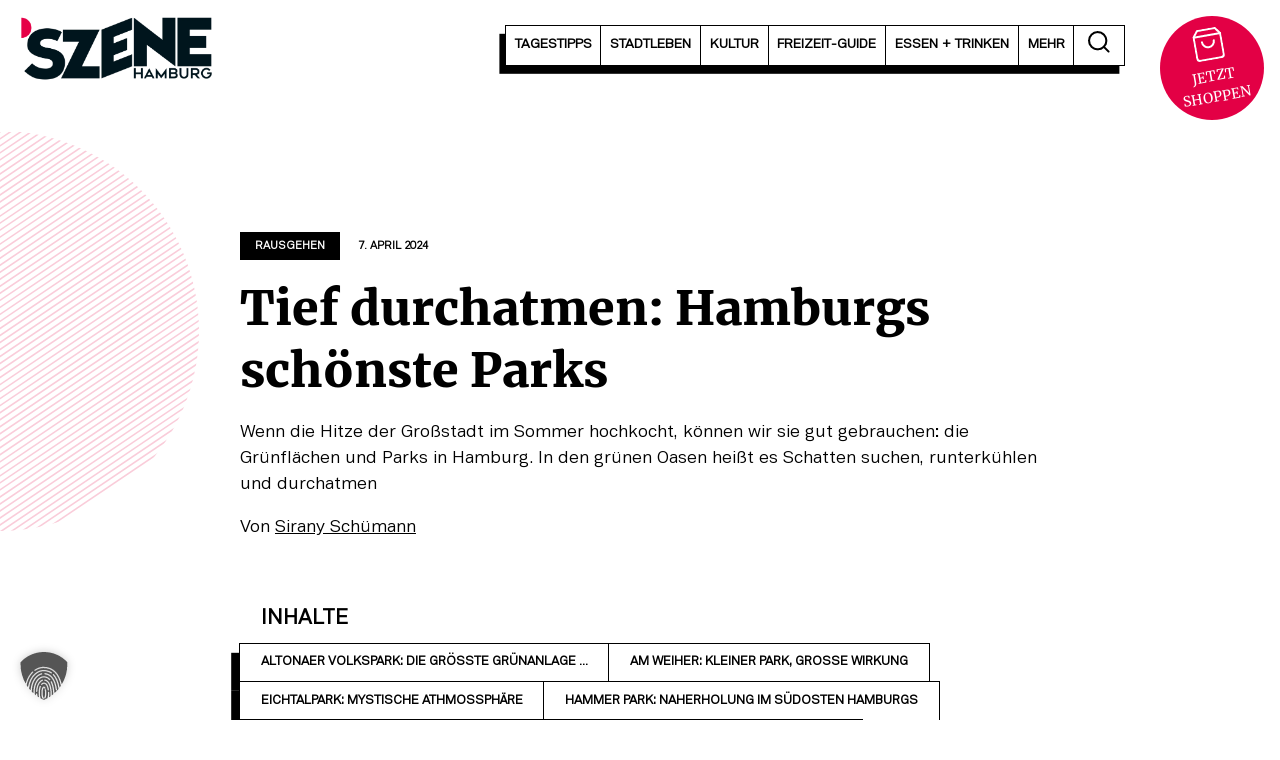

--- FILE ---
content_type: text/html; charset=UTF-8
request_url: https://szene-hamburg.com/parks-hamburg/
body_size: 24715
content:
<!doctype html>
<html lang="de">
<head>
    <meta charset="UTF-8">
    <meta name="viewport" content="width=device-width, initial-scale=1">
    <link rel="profile" href="https://gmpg.org/xfn/11">

    <meta name='robots' content='index, follow, max-image-preview:large, max-snippet:-1, max-video-preview:-1' />
	<style>img:is([sizes="auto" i], [sizes^="auto," i]) { contain-intrinsic-size: 3000px 1500px }</style>
	
	<!-- This site is optimized with the Yoast SEO Premium plugin v25.0 (Yoast SEO v25.0) - https://yoast.com/wordpress/plugins/seo/ -->
	<title>Tiiief durchatmen: Hamburgs schönste Parks</title>
	<meta name="description" content="In heißen Sommern können wir sie gut gebrauchen: die Parks in Hamburg. In den grünen Oasen heißt es Schatten suchen und durchatmen." />
	<link rel="canonical" href="https://szene-hamburg.com/parks-hamburg/" />
	<meta property="og:locale" content="de_DE" />
	<meta property="og:type" content="article" />
	<meta property="og:title" content="Tiiief durchatmen: Hamburgs schönste Parks" />
	<meta property="og:description" content="In heißen Sommern können wir sie gut gebrauchen: die Parks in Hamburg. In den grünen Oasen heißt es Schatten suchen und durchatmen." />
	<meta property="og:url" content="https://szene-hamburg.com/parks-hamburg/" />
	<meta property="og:site_name" content="SZENE HAMBURG" />
	<meta property="article:publisher" content="https://www.facebook.com/szenehamburg.stadtmagazin" />
	<meta property="article:published_time" content="2024-04-07T04:00:00+00:00" />
	<meta property="article:modified_time" content="2025-05-08T15:12:17+00:00" />
	<meta property="og:image" content="https://szene-hamburg.com/wp-content/uploads/2023/06/98437/76694-1545x869.jpeg" />
	<meta property="og:image:width" content="1545"/>
	<meta property="og:image:height" content="869"/>
	<meta name="author" content="Von Sirany Schümann" />
	<meta name="twitter:card" content="summary_large_image" />
	<meta name="twitter:creator" content="@SzeneHamburg" />
	<meta name="twitter:site" content="@SzeneHamburg" />
	<script type="application/ld+json" class="yoast-schema-graph">{"@context":"https://schema.org","@graph":[{"@type":"Article","@id":"https://szene-hamburg.com/parks-hamburg/#article","isPartOf":{"@id":"https://szene-hamburg.com/parks-hamburg/"},"author":[{"@type":"Person","name":"Sirany Schümann","url":"https://szene-hamburg.com/team/sirany-schuemann/"}],"headline":"Tief durchatmen: Hamburgs schönste Parks","datePublished":"2024-04-07T04:00:00+00:00","dateModified":"2025-05-08T15:12:17+00:00","mainEntityOfPage":{"@id":"https://szene-hamburg.com/parks-hamburg/"},"wordCount":1044,"publisher":{"@id":"https://szene-hamburg.com/#organization"},"image":{"@id":"https://szene-hamburg.com/parks-hamburg/#primaryimage"},"thumbnailUrl":"https://szene-hamburg.com/wp-content/uploads/2023/06/98437/76694-scaled.jpeg","articleSection":["FREIZEIT-Guide","Rausgehen"],"inLanguage":"de"},{"@type":"WebPage","@id":"https://szene-hamburg.com/parks-hamburg/","url":"https://szene-hamburg.com/parks-hamburg/","name":"Tiiief durchatmen: Hamburgs schönste Parks","isPartOf":{"@id":"https://szene-hamburg.com/#website"},"primaryImageOfPage":{"@id":"https://szene-hamburg.com/parks-hamburg/#primaryimage"},"image":{"@id":"https://szene-hamburg.com/parks-hamburg/#primaryimage"},"thumbnailUrl":"https://szene-hamburg.com/wp-content/uploads/2023/06/98437/76694-scaled.jpeg","datePublished":"2024-04-07T04:00:00+00:00","dateModified":"2025-05-08T15:12:17+00:00","description":"In heißen Sommern können wir sie gut gebrauchen: die Parks in Hamburg. In den grünen Oasen heißt es Schatten suchen und durchatmen.","inLanguage":"de","potentialAction":[{"@type":"ReadAction","target":["https://szene-hamburg.com/parks-hamburg/"]}]},{"@type":"ImageObject","inLanguage":"de","@id":"https://szene-hamburg.com/parks-hamburg/#primaryimage","url":"https://szene-hamburg.com/wp-content/uploads/2023/06/98437/76694-scaled.jpeg","contentUrl":"https://szene-hamburg.com/wp-content/uploads/2023/06/98437/76694-scaled.jpeg","width":4500,"height":3600,"caption":"Viel Platz für Erholung: Der Stadtpark Hamburg samt Planetarium (©Mediaserver Hamburg/Robert Pietsch)"},{"@type":"WebSite","@id":"https://szene-hamburg.com/#website","url":"https://szene-hamburg.com/","name":"SZENE HAMBURG","description":"Das Stadtmagazin seit 1973","publisher":{"@id":"https://szene-hamburg.com/#organization"},"potentialAction":[{"@type":"SearchAction","target":{"@type":"EntryPoint","urlTemplate":"https://szene-hamburg.com/?s={search_term_string}"},"query-input":{"@type":"PropertyValueSpecification","valueRequired":true,"valueName":"search_term_string"}}],"inLanguage":"de"},{"@type":"Organization","@id":"https://szene-hamburg.com/#organization","name":"SZENE HAMBURG","url":"https://szene-hamburg.com/","logo":{"@type":"ImageObject","inLanguage":"de","@id":"https://szene-hamburg.com/#/schema/logo/image/","url":"https://szene-hamburg.com/wp-content/uploads/2015/03/szene_logo.png","contentUrl":"https://szene-hamburg.com/wp-content/uploads/2015/03/szene_logo.png","width":302,"height":98,"caption":"SZENE HAMBURG"},"image":{"@id":"https://szene-hamburg.com/#/schema/logo/image/"},"sameAs":["https://www.facebook.com/szenehamburg.stadtmagazin","https://x.com/SzeneHamburg","https://www.instagram.com/szene_hamburg/","https://www.linkedin.com/company/12532169/","https://www.youtube.com/channel/UC8CQ58CkM5De_-B1GGNlSAA","https://de.wikipedia.org/wiki/Szene_Hamburg"]}]}</script>
	<!-- / Yoast SEO Premium plugin. -->


<link rel='stylesheet' id='wp-block-library-css' href='https://szene-hamburg.com/wp-includes/css/dist/block-library/style.min.css?ver=6.8.3' type='text/css' media='all' />
<style id='global-styles-inline-css' type='text/css'>
:root{--wp--preset--aspect-ratio--square: 1;--wp--preset--aspect-ratio--4-3: 4/3;--wp--preset--aspect-ratio--3-4: 3/4;--wp--preset--aspect-ratio--3-2: 3/2;--wp--preset--aspect-ratio--2-3: 2/3;--wp--preset--aspect-ratio--16-9: 16/9;--wp--preset--aspect-ratio--9-16: 9/16;--wp--preset--color--black: #000000;--wp--preset--color--cyan-bluish-gray: #abb8c3;--wp--preset--color--white: #ffffff;--wp--preset--color--pale-pink: #f78da7;--wp--preset--color--vivid-red: #cf2e2e;--wp--preset--color--luminous-vivid-orange: #ff6900;--wp--preset--color--luminous-vivid-amber: #fcb900;--wp--preset--color--light-green-cyan: #7bdcb5;--wp--preset--color--vivid-green-cyan: #00d084;--wp--preset--color--pale-cyan-blue: #8ed1fc;--wp--preset--color--vivid-cyan-blue: #0693e3;--wp--preset--color--vivid-purple: #9b51e0;--wp--preset--gradient--vivid-cyan-blue-to-vivid-purple: linear-gradient(135deg,rgba(6,147,227,1) 0%,rgb(155,81,224) 100%);--wp--preset--gradient--light-green-cyan-to-vivid-green-cyan: linear-gradient(135deg,rgb(122,220,180) 0%,rgb(0,208,130) 100%);--wp--preset--gradient--luminous-vivid-amber-to-luminous-vivid-orange: linear-gradient(135deg,rgba(252,185,0,1) 0%,rgba(255,105,0,1) 100%);--wp--preset--gradient--luminous-vivid-orange-to-vivid-red: linear-gradient(135deg,rgba(255,105,0,1) 0%,rgb(207,46,46) 100%);--wp--preset--gradient--very-light-gray-to-cyan-bluish-gray: linear-gradient(135deg,rgb(238,238,238) 0%,rgb(169,184,195) 100%);--wp--preset--gradient--cool-to-warm-spectrum: linear-gradient(135deg,rgb(74,234,220) 0%,rgb(151,120,209) 20%,rgb(207,42,186) 40%,rgb(238,44,130) 60%,rgb(251,105,98) 80%,rgb(254,248,76) 100%);--wp--preset--gradient--blush-light-purple: linear-gradient(135deg,rgb(255,206,236) 0%,rgb(152,150,240) 100%);--wp--preset--gradient--blush-bordeaux: linear-gradient(135deg,rgb(254,205,165) 0%,rgb(254,45,45) 50%,rgb(107,0,62) 100%);--wp--preset--gradient--luminous-dusk: linear-gradient(135deg,rgb(255,203,112) 0%,rgb(199,81,192) 50%,rgb(65,88,208) 100%);--wp--preset--gradient--pale-ocean: linear-gradient(135deg,rgb(255,245,203) 0%,rgb(182,227,212) 50%,rgb(51,167,181) 100%);--wp--preset--gradient--electric-grass: linear-gradient(135deg,rgb(202,248,128) 0%,rgb(113,206,126) 100%);--wp--preset--gradient--midnight: linear-gradient(135deg,rgb(2,3,129) 0%,rgb(40,116,252) 100%);--wp--preset--font-size--small: 13px;--wp--preset--font-size--medium: 20px;--wp--preset--font-size--large: 36px;--wp--preset--font-size--x-large: 42px;--wp--preset--font-size--h-1: 48px;--wp--preset--font-size--h-2: 32px;--wp--preset--font-size--h-3: 24px;--wp--preset--font-size--h-4: 20px;--wp--preset--font-size--font-big: 18px;--wp--preset--spacing--20: 0.44rem;--wp--preset--spacing--30: 0.67rem;--wp--preset--spacing--40: 1rem;--wp--preset--spacing--50: 1.5rem;--wp--preset--spacing--60: 2.25rem;--wp--preset--spacing--70: 3.38rem;--wp--preset--spacing--80: 5.06rem;--wp--preset--shadow--natural: 6px 6px 9px rgba(0, 0, 0, 0.2);--wp--preset--shadow--deep: 12px 12px 50px rgba(0, 0, 0, 0.4);--wp--preset--shadow--sharp: 6px 6px 0px rgba(0, 0, 0, 0.2);--wp--preset--shadow--outlined: 6px 6px 0px -3px rgba(255, 255, 255, 1), 6px 6px rgba(0, 0, 0, 1);--wp--preset--shadow--crisp: 6px 6px 0px rgba(0, 0, 0, 1);}:where(.is-layout-flex){gap: 0.5em;}:where(.is-layout-grid){gap: 0.5em;}body .is-layout-flex{display: flex;}.is-layout-flex{flex-wrap: wrap;align-items: center;}.is-layout-flex > :is(*, div){margin: 0;}body .is-layout-grid{display: grid;}.is-layout-grid > :is(*, div){margin: 0;}:where(.wp-block-columns.is-layout-flex){gap: 2em;}:where(.wp-block-columns.is-layout-grid){gap: 2em;}:where(.wp-block-post-template.is-layout-flex){gap: 1.25em;}:where(.wp-block-post-template.is-layout-grid){gap: 1.25em;}.has-black-color{color: var(--wp--preset--color--black) !important;}.has-cyan-bluish-gray-color{color: var(--wp--preset--color--cyan-bluish-gray) !important;}.has-white-color{color: var(--wp--preset--color--white) !important;}.has-pale-pink-color{color: var(--wp--preset--color--pale-pink) !important;}.has-vivid-red-color{color: var(--wp--preset--color--vivid-red) !important;}.has-luminous-vivid-orange-color{color: var(--wp--preset--color--luminous-vivid-orange) !important;}.has-luminous-vivid-amber-color{color: var(--wp--preset--color--luminous-vivid-amber) !important;}.has-light-green-cyan-color{color: var(--wp--preset--color--light-green-cyan) !important;}.has-vivid-green-cyan-color{color: var(--wp--preset--color--vivid-green-cyan) !important;}.has-pale-cyan-blue-color{color: var(--wp--preset--color--pale-cyan-blue) !important;}.has-vivid-cyan-blue-color{color: var(--wp--preset--color--vivid-cyan-blue) !important;}.has-vivid-purple-color{color: var(--wp--preset--color--vivid-purple) !important;}.has-black-background-color{background-color: var(--wp--preset--color--black) !important;}.has-cyan-bluish-gray-background-color{background-color: var(--wp--preset--color--cyan-bluish-gray) !important;}.has-white-background-color{background-color: var(--wp--preset--color--white) !important;}.has-pale-pink-background-color{background-color: var(--wp--preset--color--pale-pink) !important;}.has-vivid-red-background-color{background-color: var(--wp--preset--color--vivid-red) !important;}.has-luminous-vivid-orange-background-color{background-color: var(--wp--preset--color--luminous-vivid-orange) !important;}.has-luminous-vivid-amber-background-color{background-color: var(--wp--preset--color--luminous-vivid-amber) !important;}.has-light-green-cyan-background-color{background-color: var(--wp--preset--color--light-green-cyan) !important;}.has-vivid-green-cyan-background-color{background-color: var(--wp--preset--color--vivid-green-cyan) !important;}.has-pale-cyan-blue-background-color{background-color: var(--wp--preset--color--pale-cyan-blue) !important;}.has-vivid-cyan-blue-background-color{background-color: var(--wp--preset--color--vivid-cyan-blue) !important;}.has-vivid-purple-background-color{background-color: var(--wp--preset--color--vivid-purple) !important;}.has-black-border-color{border-color: var(--wp--preset--color--black) !important;}.has-cyan-bluish-gray-border-color{border-color: var(--wp--preset--color--cyan-bluish-gray) !important;}.has-white-border-color{border-color: var(--wp--preset--color--white) !important;}.has-pale-pink-border-color{border-color: var(--wp--preset--color--pale-pink) !important;}.has-vivid-red-border-color{border-color: var(--wp--preset--color--vivid-red) !important;}.has-luminous-vivid-orange-border-color{border-color: var(--wp--preset--color--luminous-vivid-orange) !important;}.has-luminous-vivid-amber-border-color{border-color: var(--wp--preset--color--luminous-vivid-amber) !important;}.has-light-green-cyan-border-color{border-color: var(--wp--preset--color--light-green-cyan) !important;}.has-vivid-green-cyan-border-color{border-color: var(--wp--preset--color--vivid-green-cyan) !important;}.has-pale-cyan-blue-border-color{border-color: var(--wp--preset--color--pale-cyan-blue) !important;}.has-vivid-cyan-blue-border-color{border-color: var(--wp--preset--color--vivid-cyan-blue) !important;}.has-vivid-purple-border-color{border-color: var(--wp--preset--color--vivid-purple) !important;}.has-vivid-cyan-blue-to-vivid-purple-gradient-background{background: var(--wp--preset--gradient--vivid-cyan-blue-to-vivid-purple) !important;}.has-light-green-cyan-to-vivid-green-cyan-gradient-background{background: var(--wp--preset--gradient--light-green-cyan-to-vivid-green-cyan) !important;}.has-luminous-vivid-amber-to-luminous-vivid-orange-gradient-background{background: var(--wp--preset--gradient--luminous-vivid-amber-to-luminous-vivid-orange) !important;}.has-luminous-vivid-orange-to-vivid-red-gradient-background{background: var(--wp--preset--gradient--luminous-vivid-orange-to-vivid-red) !important;}.has-very-light-gray-to-cyan-bluish-gray-gradient-background{background: var(--wp--preset--gradient--very-light-gray-to-cyan-bluish-gray) !important;}.has-cool-to-warm-spectrum-gradient-background{background: var(--wp--preset--gradient--cool-to-warm-spectrum) !important;}.has-blush-light-purple-gradient-background{background: var(--wp--preset--gradient--blush-light-purple) !important;}.has-blush-bordeaux-gradient-background{background: var(--wp--preset--gradient--blush-bordeaux) !important;}.has-luminous-dusk-gradient-background{background: var(--wp--preset--gradient--luminous-dusk) !important;}.has-pale-ocean-gradient-background{background: var(--wp--preset--gradient--pale-ocean) !important;}.has-electric-grass-gradient-background{background: var(--wp--preset--gradient--electric-grass) !important;}.has-midnight-gradient-background{background: var(--wp--preset--gradient--midnight) !important;}.has-small-font-size{font-size: var(--wp--preset--font-size--small) !important;}.has-medium-font-size{font-size: var(--wp--preset--font-size--medium) !important;}.has-large-font-size{font-size: var(--wp--preset--font-size--large) !important;}.has-x-large-font-size{font-size: var(--wp--preset--font-size--x-large) !important;}
:where(.wp-block-post-template.is-layout-flex){gap: 1.25em;}:where(.wp-block-post-template.is-layout-grid){gap: 1.25em;}
:where(.wp-block-columns.is-layout-flex){gap: 2em;}:where(.wp-block-columns.is-layout-grid){gap: 2em;}
:root :where(.wp-block-pullquote){font-size: 1.5em;line-height: 1.6;}
</style>
<link rel='stylesheet' id='carli-style-css' href='https://szene-hamburg.com/wp-content/themes/szene-hamburg-theme/assets/styles/index.css?ver=1.0.87' type='text/css' media='' />
<link rel='stylesheet' id='borlabs-cookie-custom-css' href='https://szene-hamburg.com/wp-content/cache/borlabs-cookie/1/borlabs-cookie-1-de.css?ver=3.3.12-48' type='text/css' media='all' />
<script data-no-optimize="1" data-no-minify="1" data-cfasync="false" type="text/javascript" src="https://szene-hamburg.com/wp-content/cache/borlabs-cookie/1/borlabs-cookie-config-de.json.js?ver=3.3.12-50" id="borlabs-cookie-config-js"></script>
<link rel="https://api.w.org/" href="https://szene-hamburg.com/wp-json/" /><link rel="alternate" title="JSON" type="application/json" href="https://szene-hamburg.com/wp-json/wp/v2/posts/98437" /><link rel="alternate" title="oEmbed (JSON)" type="application/json+oembed" href="https://szene-hamburg.com/wp-json/oembed/1.0/embed?url=https%3A%2F%2Fszene-hamburg.com%2Fparks-hamburg%2F" />
<link rel="alternate" title="oEmbed (XML)" type="text/xml+oembed" href="https://szene-hamburg.com/wp-json/oembed/1.0/embed?url=https%3A%2F%2Fszene-hamburg.com%2Fparks-hamburg%2F&#038;format=xml" />
<meta name="referrer" content="no-referrer-when-downgrade" />
<style type="text/css"> #wp-worthy-pixel { line-height: 1px; height: 1px; margin: 0; padding: 0; overflow: hidden; } </style>
<link rel="preload" href="https://szene-hamburg.com/wp-content/themes/szene-hamburg-theme/assets/_/assets_custom/fonts/gravitas-one-v15-latin-regular.woff2" crossorigin="anonymous" as="font" type="font/woff2"><link rel="preload" href="https://szene-hamburg.com/wp-content/themes/szene-hamburg-theme/assets/_/assets_custom/fonts/wordshape-vaud.woff2" crossorigin="anonymous" as="font" type="font/woff2"><link rel="preload" href="https://szene-hamburg.com/wp-content/themes/szene-hamburg-theme/assets/_/assets_custom/fonts/merriweather-v30-latin-ext-regular.woff2" crossorigin="anonymous" as="font" type="font/woff2"><link rel="preload" href="https://szene-hamburg.com/wp-content/themes/szene-hamburg-theme/assets/_/assets_custom/fonts/merriweather-v30-latin-ext-900.woff2" as="font" type="font/woff2" crossorigin="anonymous"><script type="text/javascript"> var f4_ads = [];</script><script data-borlabs-cookie-script-blocker-ignore>
if ('0' === '1' && ('0' === '1' || '1' === '1')) {
    window['gtag_enable_tcf_support'] = true;
}
window.dataLayer = window.dataLayer || [];
if (typeof gtag !== 'function') {
    function gtag() {
        dataLayer.push(arguments);
    }
}
gtag('set', 'developer_id.dYjRjMm', true);
if ('0' === '1' || '1' === '1') {
    if (window.BorlabsCookieGoogleConsentModeDefaultSet !== true) {
        let getCookieValue = function (name) {
            return document.cookie.match('(^|;)\\s*' + name + '\\s*=\\s*([^;]+)')?.pop() || '';
        };
        let cookieValue = getCookieValue('borlabs-cookie-gcs');
        let consentsFromCookie = {};
        if (cookieValue !== '') {
            consentsFromCookie = JSON.parse(decodeURIComponent(cookieValue));
        }
        let defaultValues = {
            'ad_storage': 'denied',
            'ad_user_data': 'denied',
            'ad_personalization': 'denied',
            'analytics_storage': 'denied',
            'functionality_storage': 'denied',
            'personalization_storage': 'denied',
            'security_storage': 'denied',
            'wait_for_update': 500,
        };
        gtag('consent', 'default', { ...defaultValues, ...consentsFromCookie });
    }
    window.BorlabsCookieGoogleConsentModeDefaultSet = true;
    let borlabsCookieConsentChangeHandler = function () {
        window.dataLayer = window.dataLayer || [];
        if (typeof gtag !== 'function') { function gtag(){dataLayer.push(arguments);} }

        let getCookieValue = function (name) {
            return document.cookie.match('(^|;)\\s*' + name + '\\s*=\\s*([^;]+)')?.pop() || '';
        };
        let cookieValue = getCookieValue('borlabs-cookie-gcs');
        let consentsFromCookie = {};
        if (cookieValue !== '') {
            consentsFromCookie = JSON.parse(decodeURIComponent(cookieValue));
        }

        consentsFromCookie.analytics_storage = BorlabsCookie.Consents.hasConsent('google-analytics') ? 'granted' : 'denied';

        BorlabsCookie.CookieLibrary.setCookie(
            'borlabs-cookie-gcs',
            JSON.stringify(consentsFromCookie),
            BorlabsCookie.Settings.automaticCookieDomainAndPath.value ? '' : BorlabsCookie.Settings.cookieDomain.value,
            BorlabsCookie.Settings.cookiePath.value,
            BorlabsCookie.Cookie.getPluginCookie().expires,
            BorlabsCookie.Settings.cookieSecure.value,
            BorlabsCookie.Settings.cookieSameSite.value
        );
    }
    document.addEventListener('borlabs-cookie-consent-saved', borlabsCookieConsentChangeHandler);
    document.addEventListener('borlabs-cookie-handle-unblock', borlabsCookieConsentChangeHandler);
}
if ('0' === '1') {
    gtag("js", new Date());
    gtag("config", "G-B7TDWNFRBL", {"anonymize_ip": true});

    (function (w, d, s, i) {
        var f = d.getElementsByTagName(s)[0],
            j = d.createElement(s);
        j.async = true;
        j.src =
            "https://www.googletagmanager.com/gtag/js?id=" + i;
        f.parentNode.insertBefore(j, f);
    })(window, document, "script", "G-B7TDWNFRBL");
}
</script><link rel="icon" href="https://szene-hamburg.com/wp-content/uploads/2023/02/cropped-SZENE_Favicon-32x32.png" sizes="32x32" />
<link rel="icon" href="https://szene-hamburg.com/wp-content/uploads/2023/02/cropped-SZENE_Favicon-192x192.png" sizes="192x192" />
<link rel="apple-touch-icon" href="https://szene-hamburg.com/wp-content/uploads/2023/02/cropped-SZENE_Favicon-180x180.png" />
<meta name="msapplication-TileImage" content="https://szene-hamburg.com/wp-content/uploads/2023/02/cropped-SZENE_Favicon-270x270.png" />
</head>

<body class="wp-singular post-template-default single single-post postid-98437 single-format-standard wp-custom-logo wp-embed-responsive wp-theme-szene-hamburg-theme primary-category-11739" id="start">

<a class="skip-link screen-reader-text" href="#primary">Zum Inhalt springen</a>
<div id="page" class="site">
    <header id="masthead" class="site-header site-header--default">

    <div class="site-header_anchor">
        <div class="site-header_block site-header_block--main">
            <div class="site-header_block_inner">
                <div class="container">
                    <div class="site-header-wrapper">
                        <div class="site-header_branding">
                            <a href="https://szene-hamburg.com/" class="custom-logo-link" rel="home"><img width="2131" height="689" src="https://szene-hamburg.com/wp-content/uploads/2024/01/cropped-SZENE_PNG.png" class="custom-logo" alt="SZENE Logo" decoding="async" fetchpriority="high" srcset="https://szene-hamburg.com/wp-content/uploads/2024/01/cropped-SZENE_PNG.png 2131w, https://szene-hamburg.com/wp-content/uploads/2024/01/cropped-SZENE_PNG-500x162.png 500w, https://szene-hamburg.com/wp-content/uploads/2024/01/cropped-SZENE_PNG-1000x323.png 1000w, https://szene-hamburg.com/wp-content/uploads/2024/01/cropped-SZENE_PNG-1536x497.png 1536w, https://szene-hamburg.com/wp-content/uploads/2024/01/cropped-SZENE_PNG-2048x662.png 2048w, https://szene-hamburg.com/wp-content/uploads/2024/01/cropped-SZENE_PNG-1320x427.png 1320w" sizes="(max-width: 2131px) 100vw, 2131px" /></a>                        </div>
                        <div class="menu-right">
                            <div class="menu-wrapper">

                                <nav id="navigation-header" class="nav-menu nav-menu--dropdown"><ul id="menu-hauptmenue" class="menu menu--flex menu--head"><li id="menu-item-89228" class="menu-item menu-item-type-custom menu-item-object-custom menu-item-has-children menu-item-89228"><a href="/tagestipps/"><span>Tagestipps</span></a>
<ul class="sub-menu">
	<li id="menu-item-89229" class="menu-item menu-item-type-custom menu-item-object-custom menu-item-89229"><a href="/tagestipps/heute/"><span>Heute</span></a></li>
	<li id="menu-item-89230" class="menu-item menu-item-type-custom menu-item-object-custom menu-item-89230"><a href="/tagestipps/morgen/"><span>Morgen</span></a></li>
	<li id="menu-item-89231" class="menu-item menu-item-type-custom menu-item-object-custom menu-item-89231"><a href="/tagestipps/uebermorgen/"><span>Übermorgen</span></a></li>
	<li id="menu-item-92401" class="menu-item menu-item-type-custom menu-item-object-custom menu-item-92401"><a href="/tagestipps/verpasst/"><span>Schön war&#8217;s</span></a></li>
	<li id="menu-item-152685" class="menu-item menu-item-type-custom menu-item-object-custom menu-item-152685"><a href="https://veranstaltungen.szene-hamburg.com/region/"><span>Veranstaltungskalender</span></a></li>
</ul>
</li>
<li id="menu-item-89232" class="menu-item menu-item-type-taxonomy menu-item-object-category menu-item-has-children menu-item-89232"><a href="https://szene-hamburg.com/stadtleben/"><span>Stadtleben</span></a>
<ul class="sub-menu">
	<li id="menu-item-92105" class="menu-item menu-item-type-taxonomy menu-item-object-category menu-item-92105"><a href="https://szene-hamburg.com/stadtleben/gesellschaft/"><span>Gesellschaft</span></a></li>
	<li id="menu-item-89235" class="menu-item menu-item-type-taxonomy menu-item-object-category menu-item-89235"><a href="https://szene-hamburg.com/stadtleben/szenezeigen/"><span>SZENEzeigen</span></a></li>
	<li id="menu-item-89233" class="menu-item menu-item-type-taxonomy menu-item-object-category menu-item-89233"><a href="https://szene-hamburg.com/stadtleben/hamburger-des-monats/"><span>Hamburger/in des Monats</span></a></li>
	<li id="menu-item-117638" class="menu-item menu-item-type-taxonomy menu-item-object-category menu-item-117638"><a href="https://szene-hamburg.com/stadtleben/einkaufen/"><span>Einkaufen</span></a></li>
	<li id="menu-item-89234" class="menu-item menu-item-type-taxonomy menu-item-object-category menu-item-89234"><a href="https://szene-hamburg.com/stadtleben/sport/"><span>Sport</span></a></li>
</ul>
</li>
<li id="menu-item-90291" class="menu-item menu-item-type-taxonomy menu-item-object-category menu-item-has-children menu-item-90291"><a href="https://szene-hamburg.com/kultur/"><span>Kultur</span></a>
<ul class="sub-menu">
	<li id="menu-item-90293" class="menu-item menu-item-type-taxonomy menu-item-object-category menu-item-90293"><a href="https://szene-hamburg.com/kultur/film/"><span>Film</span></a></li>
	<li id="menu-item-157669" class="menu-item menu-item-type-custom menu-item-object-custom menu-item-157669"><a href="https://kino.szene-hamburg.com/region/?filme"><span>Kinoprogramm</span></a></li>
	<li id="menu-item-90294" class="menu-item menu-item-type-taxonomy menu-item-object-category menu-item-90294"><a href="https://szene-hamburg.com/kultur/theater/"><span>Theater</span></a></li>
	<li id="menu-item-90298" class="menu-item menu-item-type-taxonomy menu-item-object-category menu-item-90298"><a href="https://szene-hamburg.com/kultur/literatur/"><span>Literatur</span></a></li>
	<li id="menu-item-90931" class="menu-item menu-item-type-taxonomy menu-item-object-category menu-item-90931"><a href="https://szene-hamburg.com/kultur/museum/"><span>Museum</span></a></li>
	<li id="menu-item-90296" class="menu-item menu-item-type-taxonomy menu-item-object-category menu-item-90296"><a href="https://szene-hamburg.com/kultur/kunst/"><span>Kunst</span></a></li>
	<li id="menu-item-90292" class="menu-item menu-item-type-taxonomy menu-item-object-category menu-item-90292"><a href="https://szene-hamburg.com/kultur/musik/"><span>Musik</span></a></li>
	<li id="menu-item-90295" class="menu-item menu-item-type-taxonomy menu-item-object-category menu-item-90295"><a href="https://szene-hamburg.com/kultur/nachtleben/"><span>Nachtleben</span></a></li>
</ul>
</li>
<li id="menu-item-141777" class="menu-item menu-item-type-taxonomy menu-item-object-category current-post-ancestor current-menu-parent current-post-parent menu-item-141777"><a href="https://szene-hamburg.com/freizeit-guide/"><span>FREIZEIT-Guide</span></a></li>
<li id="menu-item-89243" class="menu-item menu-item-type-post_type menu-item-object-page menu-item-89243"><a href="https://szene-hamburg.com/essen-trinken/"><span>Essen + Trinken</span></a></li>
<li id="menu-item-90317" class="menu-item menu-item-type-custom menu-item-object-custom menu-item-has-children menu-item-90317"><a href="https://szene-hamburg.com/?=start"><span>Mehr</span></a>
<ul class="sub-menu">
	<li id="menu-item-90930" class="menu-item menu-item-type-taxonomy menu-item-object-category current-post-ancestor current-menu-parent current-post-parent menu-item-90930 is-primary-category"><a href="https://szene-hamburg.com/rausgehen/"><span>Rausgehen</span></a></li>
	<li id="menu-item-90929" class="menu-item menu-item-type-taxonomy menu-item-object-category menu-item-90929"><a href="https://szene-hamburg.com/bildung/"><span>Bildung</span></a></li>
	<li id="menu-item-134507" class="menu-item menu-item-type-taxonomy menu-item-object-category menu-item-134507"><a href="https://szene-hamburg.com/promotion/"><span>Promotion</span></a></li>
	<li id="menu-item-90318" class="menu-item menu-item-type-taxonomy menu-item-object-category menu-item-90318"><a href="https://szene-hamburg.com/verlosungen/"><span>Verlosungen</span></a></li>
	<li id="menu-item-94301" class="menu-item menu-item-type-post_type menu-item-object-page menu-item-94301"><a href="https://szene-hamburg.com/mediadaten/"><span>Mediadaten &#038; Kontakt</span></a></li>
</ul>
</li>
</ul></nav>                                <a href="#" class="search-toggle" data-offcanvas-toggle="search_input_panel"
                                   aria-label="öffne die Suche">
                                    <span class="icon-search">
                                        <svg xmlns="http://www.w3.org/2000/svg" width="21.322" height="21.322"
                                             viewBox="0 0 21.322 21.322"><g transform="translate(-3.5 -3.5)"><path
                                                        d="M21.307,12.9a8.4,8.4,0,1,1-8.4-8.4,8.4,8.4,0,0,1,8.4,8.4Z"
                                                        transform="translate(0 0)" fill="none" stroke="#000"
                                                        stroke-linecap="round" stroke-linejoin="round"
                                                        stroke-width="2"/><path d="M29.544,29.544l-4.569-4.569"
                                                                                transform="translate(-6.137 -6.137)"
                                                                                fill="none" stroke="#000"
                                                                                stroke-linecap="round"
                                                                                stroke-linejoin="round"
                                                                                stroke-width="2"/></g></svg>
                                    </span>
                                </a>


                                
                                <div class="offcanvas-toggle show-mobile">
                                    <div  aria-haspopup="true" data-offcanvas-toggle="side_nav" aria-controls="offcanvas-panel-side_nav" tabindex="0" class="offcanvas-layer__toggle carli_icon carli_icon--hamburger"><span class="carli_icon__inner"></span></div>                                    <span data-offcanvas-toggle="side_nav" tabindex="-1" aria-hidden="true"></span>
                                </div>

                            </div>
                                                            <div class="header-shop-teaser">
                                    <a href="https://shop.szene-hamburg.com/" target="_blank" rel="external">

                                        <div class="header-shop-teaser-content">
                                            <svg xmlns="http://www.w3.org/2000/svg" width="29" height="32"
                                                 viewBox="0 0 29 32">
                                                <g transform="translate(-3.5 -2)">
                                                    <path d="M9,3,4.5,9V30a3,3,0,0,0,3,3h21a3,3,0,0,0,3-3V9L27,3Z"
                                                          fill="none" stroke="#fff" stroke-linecap="round"
                                                          stroke-linejoin="round" stroke-width="2"/>
                                                    <path d="M4.5,9h27" fill="none" stroke="#fff"
                                                          stroke-linecap="round"
                                                          stroke-linejoin="round" stroke-width="2"/>
                                                    <path d="M24,15a6,6,0,0,1-12,0" fill="none" stroke="#fff"
                                                          stroke-linecap="round" stroke-linejoin="round"
                                                          stroke-width="2"/>
                                                </g>
                                            </svg>
                                            <span class="header-shop-teaser-content-mobile">SHOP</span><span
                                                    class="header-shop-teaser-content-desktop">JETZT SHOPPEN</span>
                                        </div>
                                    </a>
                                </div>
                                                    </div>
                    </div>
                </div>
            </div>
        </div>

    </div>

</header><!-- #masthead -->


<div id="offcanvas-panel-side_nav" class="offcanvas-panel offcanvas-panel--right " style="display:none;" data-offcanvas-name="side_nav" data-offcanvas-position="right"><div class="offcanvas-panel__inner"><div class="offcanvas-panel__main" tabindex="0"><div class="offcanvas-panel__body"><nav id="navigation-primary-mobile" class="nav-menu nav-menu--collapse"><ul id="navigation-offcanvas" class="menu menu--list"><li class="menu-item menu-item-type-custom menu-item-object-custom menu-item-has-children menu-item-89228"><a href="/tagestipps/"><span>Tagestipps</span></a><div class="menu-item-submenu-trigger"></div>
<div class="sub-menu__wrapper"><ul class="sub-menu">
	<li class="menu-item menu-item-type-custom menu-item-object-custom menu-item-89229"><a href="/tagestipps/heute/"><span>Heute</span></a></li>
	<li class="menu-item menu-item-type-custom menu-item-object-custom menu-item-89230"><a href="/tagestipps/morgen/"><span>Morgen</span></a></li>
	<li class="menu-item menu-item-type-custom menu-item-object-custom menu-item-89231"><a href="/tagestipps/uebermorgen/"><span>Übermorgen</span></a></li>
	<li class="menu-item menu-item-type-custom menu-item-object-custom menu-item-92401"><a href="/tagestipps/verpasst/"><span>Schön war&#8217;s</span></a></li>
	<li class="menu-item menu-item-type-custom menu-item-object-custom menu-item-152685"><a href="https://veranstaltungen.szene-hamburg.com/region/"><span>Veranstaltungskalender</span></a></li>
</ul></div>
</li>
<li class="menu-item menu-item-type-taxonomy menu-item-object-category menu-item-has-children menu-item-89232"><a href="https://szene-hamburg.com/stadtleben/"><span>Stadtleben</span></a><div class="menu-item-submenu-trigger"></div>
<div class="sub-menu__wrapper"><ul class="sub-menu">
	<li class="menu-item menu-item-type-taxonomy menu-item-object-category menu-item-92105"><a href="https://szene-hamburg.com/stadtleben/gesellschaft/"><span>Gesellschaft</span></a></li>
	<li class="menu-item menu-item-type-taxonomy menu-item-object-category menu-item-89235"><a href="https://szene-hamburg.com/stadtleben/szenezeigen/"><span>SZENEzeigen</span></a></li>
	<li class="menu-item menu-item-type-taxonomy menu-item-object-category menu-item-89233"><a href="https://szene-hamburg.com/stadtleben/hamburger-des-monats/"><span>Hamburger/in des Monats</span></a></li>
	<li class="menu-item menu-item-type-taxonomy menu-item-object-category menu-item-117638"><a href="https://szene-hamburg.com/stadtleben/einkaufen/"><span>Einkaufen</span></a></li>
	<li class="menu-item menu-item-type-taxonomy menu-item-object-category menu-item-89234"><a href="https://szene-hamburg.com/stadtleben/sport/"><span>Sport</span></a></li>
</ul></div>
</li>
<li class="menu-item menu-item-type-taxonomy menu-item-object-category menu-item-has-children menu-item-90291"><a href="https://szene-hamburg.com/kultur/"><span>Kultur</span></a><div class="menu-item-submenu-trigger"></div>
<div class="sub-menu__wrapper"><ul class="sub-menu">
	<li class="menu-item menu-item-type-taxonomy menu-item-object-category menu-item-90293"><a href="https://szene-hamburg.com/kultur/film/"><span>Film</span></a></li>
	<li class="menu-item menu-item-type-custom menu-item-object-custom menu-item-157669"><a href="https://kino.szene-hamburg.com/region/?filme"><span>Kinoprogramm</span></a></li>
	<li class="menu-item menu-item-type-taxonomy menu-item-object-category menu-item-90294"><a href="https://szene-hamburg.com/kultur/theater/"><span>Theater</span></a></li>
	<li class="menu-item menu-item-type-taxonomy menu-item-object-category menu-item-90298"><a href="https://szene-hamburg.com/kultur/literatur/"><span>Literatur</span></a></li>
	<li class="menu-item menu-item-type-taxonomy menu-item-object-category menu-item-90931"><a href="https://szene-hamburg.com/kultur/museum/"><span>Museum</span></a></li>
	<li class="menu-item menu-item-type-taxonomy menu-item-object-category menu-item-90296"><a href="https://szene-hamburg.com/kultur/kunst/"><span>Kunst</span></a></li>
	<li class="menu-item menu-item-type-taxonomy menu-item-object-category menu-item-90292"><a href="https://szene-hamburg.com/kultur/musik/"><span>Musik</span></a></li>
	<li class="menu-item menu-item-type-taxonomy menu-item-object-category menu-item-90295"><a href="https://szene-hamburg.com/kultur/nachtleben/"><span>Nachtleben</span></a></li>
</ul></div>
</li>
<li class="menu-item menu-item-type-taxonomy menu-item-object-category current-post-ancestor current-menu-parent current-post-parent menu-item-141777"><a href="https://szene-hamburg.com/freizeit-guide/"><span>FREIZEIT-Guide</span></a></li>
<li class="menu-item menu-item-type-post_type menu-item-object-page menu-item-89243"><a href="https://szene-hamburg.com/essen-trinken/"><span>Essen + Trinken</span></a></li>
<li class="menu-item menu-item-type-custom menu-item-object-custom menu-item-has-children menu-item-90317"><a href="https://szene-hamburg.com/?=start"><span>Mehr</span></a><div class="menu-item-submenu-trigger"></div>
<div class="sub-menu__wrapper"><ul class="sub-menu">
	<li class="menu-item menu-item-type-taxonomy menu-item-object-category current-post-ancestor current-menu-parent current-post-parent menu-item-90930 is-primary-category"><a href="https://szene-hamburg.com/rausgehen/"><span>Rausgehen</span></a></li>
	<li class="menu-item menu-item-type-taxonomy menu-item-object-category menu-item-90929"><a href="https://szene-hamburg.com/bildung/"><span>Bildung</span></a></li>
	<li class="menu-item menu-item-type-taxonomy menu-item-object-category menu-item-134507"><a href="https://szene-hamburg.com/promotion/"><span>Promotion</span></a></li>
	<li class="menu-item menu-item-type-taxonomy menu-item-object-category menu-item-90318"><a href="https://szene-hamburg.com/verlosungen/"><span>Verlosungen</span></a></li>
	<li class="menu-item menu-item-type-post_type menu-item-object-page menu-item-94301"><a href="https://szene-hamburg.com/mediadaten/"><span>Mediadaten &#038; Kontakt</span></a></li>
</ul></div>
</li>
</ul></nav></div></div></div></div><div id="offcanvas-panel-search-input" class="offcanvas-panel offcanvas-panel--layer " style="display:none;" data-offcanvas-name="search_input_panel" data-offcanvas-position="layer"><div class="offcanvas-panel__inner"><div class="offcanvas-panel__main" tabindex="0"><div class="offcanvas-panel__body"><div data-offcanvas-toggle="search_input_panel" class="panel-close"><span class="carli_icon__inner"></span></div><div class="search-form-container"><form role="search" method="get" class="search-form" action="https://szene-hamburg.com/">
				<label>
					<span class="screen-reader-text">Suche nach:</span>
					<input type="search" class="search-field" placeholder="Suchen …" value="" name="s" />
				</label>
				<input type="submit" class="search-submit" value="Suchen" />
			</form><div class="event-links-wrapper"></div></div></div></div></div></div><div class="f4-ad f4-ad-desktop" data-slot="1"></div>
<!--<div class="ad ad-desktop-banner">-->
<!--    <a href="https://www.messe-stuttgart.de/reisenhamburg/besucher/die-messen/genussreise">-->
<!--        <img height="90" width="728" src="/wp-content/uploads/2023/01/image001.jpg" alt="ad banner">-->
<!--    </a>-->
<!--</div>-->

    <main id="primary" class="site-main">


        

<article id="post-98437" class="l post-98437 post type-post status-publish format-standard has-post-thumbnail hentry category-freizeit-guide category-rausgehen author_taxonomy-sirany-schuemann">


    

<div class="post-header">


    <header class="entry-header thumbnail-landscape">
        <div class="entry-category-wrap"><a href="https://szene-hamburg.com/rausgehen/" class="entry-category cat-id_11739">Rausgehen</a><div class="entry-date">7. April 2024</div></div><h1 class="entry-title">Tief durchatmen: Hamburgs schönste Parks</h1><div class="entry-excerpt">Wenn die Hitze der Großstadt im Sommer hochkocht, können wir sie gut gebrauchen: die Grünflächen und Parks in Hamburg. In den grünen Oasen heißt es Schatten suchen, runterkühlen und durchatmen</div><div class="post-author-only-names">Von <a href="https://szene-hamburg.com/team/sirany-schuemann/">Sirany Schümann</a></div><div class="carli-table-of-contents"> <div class="tagline"><span>Inhalte</span><svg width="22" height="22" viewBox="0 0 17 10" version="1.1" xmlns="http://www.w3.org/2000/svg" xmlns:xlink="http://www.w3.org/1999/xlink" xml:space="preserve" style="fill-rule:evenodd;clip-rule:evenodd;stroke-linecap:round;stroke-linejoin:round;"><path d="M0.75,0.75l7.5,7.875l7.5,-7.875" style="fill:none;fill-rule:nonzero;stroke-width:1.5px;"/></svg></div><div class="carli-table-of-contents-linklist"><a href="#altonaer-volkspark-die-groesste-gruenanlage-in-hamburg-sh" class="carli-table-of-contents-link">Altonaer Volkspark: Die größte Grünanlage ...</a><a href="#am-weiher-kleiner-park-grosse-wirkung-sh" class="carli-table-of-contents-link">Am Weiher: Kleiner Park, große Wirkung</a><a href="#eichtalpark-mystische-athmossphaere-sh" class="carli-table-of-contents-link">Eichtalpark: Mystische Athmossphäre </a><a href="#hammer-park-naherholung-im-suedosten-hamburgs-sh" class="carli-table-of-contents-link">Hammer Park: Naherholung im Südosten Hamburgs</a><a href="#hayns-park-erfrischung-inklusive-sh" class="carli-table-of-contents-link">Hayns Park: Erfrischung inklusive</a><a href="#hirschpark-der-wildeste-unter-den-parks-in-hamburg-sh" class="carli-table-of-contents-link">Hirschpark: Der wildeste unter den Parks i...</a><a href="#jenischpark-herrschaftlich-sh" class="carli-table-of-contents-link">Jenischpark: Herrschaftlich</a><a href="#stadtpark-hamburgs-gruene-lunge-sh" class="carli-table-of-contents-link">Stadtpark: Hamburgs grüne Lunge</a><a href="#wilhelmsburger-inselpark-sport-und-spiele-sh" class="carli-table-of-contents-link">Wilhelmsburger Inselpark: Sport und Spiele</a><a href="#wohlers-park-hamburgs-alternativste-gruenflaeche-sh" class="carli-table-of-contents-link">Wohlers Park: Hamburgs alternativste Grünf...</a></div></div>    </header><!-- .entry-header -->

    <figure class="post-thumbnail entry-thumbnail landscape"><div class="post-thumbnail-image-wrapper"><img width="1545" height="869" src="https://szene-hamburg.com/wp-content/uploads/2023/06/98437/76694-1545x869.jpeg" class="attachment-article-hero size-article-hero" alt="Viel Platz für Erholung: Der Stadtpark Hamburg samt Planetarium (©Mediaserver Hamburg/Robert Pietsch)" decoding="async" srcset="https://szene-hamburg.com/wp-content/uploads/2023/06/98437/76694-1545x869.jpeg 1545w, https://szene-hamburg.com/wp-content/uploads/2023/06/98437/76694-2560x1440.jpeg 2560w, https://szene-hamburg.com/wp-content/uploads/2023/06/98437/76694-520x292.jpeg 520w, https://szene-hamburg.com/wp-content/uploads/2023/06/98437/76694-1040x585.jpeg 1040w, https://szene-hamburg.com/wp-content/uploads/2023/06/98437/76694-375x211.jpeg 375w, https://szene-hamburg.com/wp-content/uploads/2023/06/98437/76694-150x84.jpeg 150w, https://szene-hamburg.com/wp-content/uploads/2023/06/98437/76694-750x422.jpeg 750w" sizes="(max-width: 1545px) 100vw, 1545px" /><a href="https://szene-hamburg.com/freizeit-guide-2025-veroeffentlichung/" target="_blank"><img class="image-badge" src="https://szene-hamburg.com/wp-content/themes/szene-hamburg-theme/static/images/AuchImFG.jpg"></a></div>    <figcaption>Viel Platz für Erholung: Der Stadtpark Hamburg samt Planetarium (©Mediaserver Hamburg/Robert Pietsch)</figcaption></figure></div>



    <div class="entry-content">


        <div class="f4-ad f4-ad-desktop" data-slot="2"></div><div class="wp-block-group"><div class="wp-block-group__inner-container is-layout-constrained wp-block-group-is-layout-constrained">
<h2 class="wp-block-heading" id="h-altonaer-volkspark-die-grosste-grunanlage-in-hamburg">Altonaer Volkspark: Die größte Grünanlage in Hamburg</h2>


<div class="wp-block-image img-landscape">
<figure class="aligncenter size-large"><img decoding="async" width="1000" height="667" src="https://szene-hamburg.com/wp-content/uploads/2023/06/98437/79753-1000x667.jpeg" alt="Gepflegte Parkanlage im Altonaer Volkspark im Sommer" class="wp-image-98445" srcset="https://szene-hamburg.com/wp-content/uploads/2023/06/98437/79753-1000x667.jpeg 1000w, https://szene-hamburg.com/wp-content/uploads/2023/06/98437/79753-500x334.jpeg 500w, https://szene-hamburg.com/wp-content/uploads/2023/06/98437/79753-1536x1025.jpeg 1536w, https://szene-hamburg.com/wp-content/uploads/2023/06/98437/79753-900x600.jpeg 900w, https://szene-hamburg.com/wp-content/uploads/2023/06/98437/79753-1800x1200.jpeg 1800w, https://szene-hamburg.com/wp-content/uploads/2023/06/98437/79753-462x308.jpeg 462w, https://szene-hamburg.com/wp-content/uploads/2023/06/98437/79753-740x493.jpeg 740w, https://szene-hamburg.com/wp-content/uploads/2023/06/98437/79753-375x250.jpeg 375w, https://szene-hamburg.com/wp-content/uploads/2023/06/98437/79753-1320x881.jpeg 1320w" sizes="(max-width: 1000px) 100vw, 1000px"><figcaption class="wp-element-caption">Der Altonaer Volkspark ist eine grüne Oase in Bahrenfeld (©Thomas Krenz)</figcaption></figure></div>


<p>Willkommen im Park der Möglichkeiten! Mit einer Größe von rund 205 Hektar ist der Altonaer Volkspark in Bahrenfeld nicht nur die größte Grünanlage Hamburgs, sondern auch eine der ältesten. Im Jahr 2014 feierte er seinen 100. Geburtstag. Erholungs-, Bildungs- und Freizeitmöglichkeiten gehen hier Hand in Hand. Der Dahliengarten blüht ab Ende Juli richtig auf, der Schulgarten ist ein geometrisches Musterbeispiel des fachgerechten Gartenbaus, Waldbühne und Minigolf locken mit Kultur und Spaß. </p>
</div></div>



<p><em>August-Kirch-Straße 19 (Bahrenfeld)</em></p>



<div class="wp-block-group"><div class="wp-block-group__inner-container is-layout-constrained wp-block-group-is-layout-constrained">
<div class="wp-block-group"><div class="wp-block-group__inner-container is-layout-constrained wp-block-group-is-layout-constrained"><div class="wp-block-image">
<figure class="alignleft is-resized"><img decoding="async" width="1000" height="1333" src="https://szene-hamburg.com/wp-content/uploads/2024/02/IMG_7581-2-1000x1333.jpg" alt="" class="wp-image-118745" style="width:323px;height:auto" srcset="https://szene-hamburg.com/wp-content/uploads/2024/02/IMG_7581-2-1000x1333.jpg 1000w, https://szene-hamburg.com/wp-content/uploads/2024/02/IMG_7581-2-500x667.jpg 500w, https://szene-hamburg.com/wp-content/uploads/2024/02/IMG_7581-2-1152x1536.jpg 1152w, https://szene-hamburg.com/wp-content/uploads/2024/02/IMG_7581-2-1536x2048.jpg 1536w, https://szene-hamburg.com/wp-content/uploads/2024/02/IMG_7581-2-383x510.jpg 383w, https://szene-hamburg.com/wp-content/uploads/2024/02/IMG_7581-2-1320x1760.jpg 1320w, https://szene-hamburg.com/wp-content/uploads/2024/02/IMG_7581-2-scaled.jpg 1920w" sizes="(max-width: 1000px) 100vw, 1000px"><figcaption class="wp-element-caption">Bänke rund um den Weiher laden zum Verweilen ein (©Ronja Güldner)</figcaption></figure></div>


<h2 class="wp-block-heading" id="h-am-weiher-kleiner-park-grosse-wirkung">Am Weiher: Kleiner Park, große Wirkung</h2>



<p>Klein, aber oho! Nur etwas mehr als zwei Hektar Fläche misst dieser Park in Hamburg und genießt dennoch nicht nur unter Eimsbüttelern den Ruf für maximale Erholung. Gerne treffen sich die Menschen des Stadtteils hier auf ein Feierabendgetränk unter hängenden Weiden, die pittoresk über dem Wasser, dem namengebenden Weiher, schweben. Offiziell heißt die Grünanlage zwar „<a href="https://maps.app.goo.gl/qhUyZCeqLSGRgYQ26" target="_blank" rel="noreferrer noopener">Eimsbütteler Park</a>“, bei vielen ist sie aber einfach unter dem Namen „Weiher“ bekannt. Spielplätze mit Tischtennisplatten und ein kleines Café dürfen ebenfalls nicht fehlen.  </p>
</div></div>



<p><em>Am Weiher (Eimsbüttel)</em></p>
</div></div><div class="f4-ad f4-ad-desktop" data-slot="3"></div>



<div class="wp-block-group"><div class="wp-block-group__inner-container is-layout-constrained wp-block-group-is-layout-constrained">
<h2 class="wp-block-heading" id="h-eichtalpark-mystische-athmossphare">Eichtalpark: Mystische Athmossphäre </h2>



<p>Geheimnisvolle Figuren bewachen das südliche Eingangsportal zum Eichtalpark in Wandsbek. Zwei Sphinxe heißen dort die Besuchenden willkommen. Auch im Park geht es verwunschen weiter: Wild wuchert dichtes Gebüsch am Ufer des Eichtalteichs, die Wandse plätschert vor sich hin und alte Bäume – vorwiegend zehn unterschiedliche Eichenarten – spenden Schatten. Hundeauslaufzone, Spielplatz und das Restaurant zum Eichtalpark erinnern aber daran, dass man sich nicht im Märchenwald, sondern immer noch in einem der Parks in Hamburg befindet. </p>
</div></div>



<p><em>Ahrensburger Straße (Wandsbek)</em></p>



<div class="wp-block-group"><div class="wp-block-group__inner-container is-layout-constrained wp-block-group-is-layout-constrained">
<h2 class="wp-block-heading" id="h-hammer-park-naherholung-im-sudosten-hamburgs">Hammer Park: Naherholung im Südosten Hamburgs</h2>



<figure class="wp-block-image size-large"><a href="https://szene-hamburg.com/wp-content/uploads/2023/08/Hammer-Park-Hamburg-Ost-c-Johanna-Sprave-scaled.jpg"><img loading="lazy" decoding="async" width="1000" height="563" src="https://szene-hamburg.com/wp-content/uploads/2023/08/Hammer-Park-Hamburg-Ost-c-Johanna-Sprave-1000x563.jpg" alt="" class="wp-image-104168" srcset="https://szene-hamburg.com/wp-content/uploads/2023/08/Hammer-Park-Hamburg-Ost-c-Johanna-Sprave-1000x563.jpg 1000w, https://szene-hamburg.com/wp-content/uploads/2023/08/Hammer-Park-Hamburg-Ost-c-Johanna-Sprave-500x281.jpg 500w, https://szene-hamburg.com/wp-content/uploads/2023/08/Hammer-Park-Hamburg-Ost-c-Johanna-Sprave-1536x864.jpg 1536w, https://szene-hamburg.com/wp-content/uploads/2023/08/Hammer-Park-Hamburg-Ost-c-Johanna-Sprave-1545x869.jpg 1545w, https://szene-hamburg.com/wp-content/uploads/2023/08/Hammer-Park-Hamburg-Ost-c-Johanna-Sprave-520x292.jpg 520w, https://szene-hamburg.com/wp-content/uploads/2023/08/Hammer-Park-Hamburg-Ost-c-Johanna-Sprave-1040x585.jpg 1040w, https://szene-hamburg.com/wp-content/uploads/2023/08/Hammer-Park-Hamburg-Ost-c-Johanna-Sprave-375x211.jpg 375w, https://szene-hamburg.com/wp-content/uploads/2023/08/Hammer-Park-Hamburg-Ost-c-Johanna-Sprave-150x84.jpg 150w, https://szene-hamburg.com/wp-content/uploads/2023/08/Hammer-Park-Hamburg-Ost-c-Johanna-Sprave-750x422.jpg 750w, https://szene-hamburg.com/wp-content/uploads/2023/08/Hammer-Park-Hamburg-Ost-c-Johanna-Sprave-1320x743.jpg 1320w" sizes="auto, (max-width: 1000px) 100vw, 1000px"></a><figcaption class="wp-element-caption">Im Hammer Park kann man sich auch gemütlich an den kleinen Teich setzen, der am Rande des Parks liegt (©Johanna Sprave)</figcaption></figure>



<p>Das Schöne am Hammer Park: Er ist umgeben von Wohngebiet, sodass die Anwohnenden nur einen Katzensprung von Liegewiesen, Laufwegen, Kräutergarten und Parkteich entfernt sind. Auch Tischtennisplatten und Boden-Schachfelder stehen bereit und sorgen für Spiel und Spaß. Die Lütten können sich währenddessen auf dem Spielplatz austoben oder gemeinsam mit der ganzen Familie beim Crazy Minigolf die Schläger schwingen.  </p>
</div></div><div class="f4-ad f4-ad-desktop" data-slot="4"></div>



<p><em>Hammerpark (Hamm)</em></p>



<div class="wp-block-group"><div class="wp-block-group__inner-container is-layout-constrained wp-block-group-is-layout-constrained">
<h2 class="wp-block-heading" id="h-hayns-park-erfrischung-inklusive">Hayns Park: Erfrischung inklusive</h2>


<div class="wp-block-image img-landscape">
<figure class="aligncenter size-large"><img loading="lazy" decoding="async" width="1000" height="750" src="https://szene-hamburg.com/wp-content/uploads/2023/06/98437/79754-1000x750.jpeg" alt="Menschen auf einer Wiese im Hayns Park im Sommer" class="wp-image-98444" srcset="https://szene-hamburg.com/wp-content/uploads/2023/06/98437/79754-1000x750.jpeg 1000w, https://szene-hamburg.com/wp-content/uploads/2023/06/98437/79754-500x375.jpeg 500w, https://szene-hamburg.com/wp-content/uploads/2023/06/98437/79754-1536x1152.jpeg 1536w, https://szene-hamburg.com/wp-content/uploads/2023/06/98437/79754-1320x990.jpeg 1320w" sizes="auto, (max-width: 1000px) 100vw, 1000px"><figcaption class="wp-element-caption">Im Hayns Park in Hamburg ist auf den Grünflächen immer etwas los (©Erik Brandt-Höge)</figcaption></figure></div>


<p>Einst war das Areal des Hayns Parks in Privatbesitz und gehörte dem ehemaligen Bürgermeister Max Theodor Hayn. Wie gut, dass es später als öffentlicher Park freigegeben wurde. Hamburg wäre sonst nicht in den Genuss von zwei Bootshäusern, einem Biergarten, einem Kinderplanschbecken und dem ein oder anderen Sprung in die Alster gekommen. An heißen Sommertagen suchen in diesem Park nicht nur die Eppendorfer Abkühlung am Ufer. Daneben im Künstlergarten gibt es viele liebevolle Details zu entdecken. </p>
</div></div>



<p><em>Eppendorfer Landstraße 148B (Eppendorf)</em></p>



<div class="wp-block-group"><div class="wp-block-group__inner-container is-layout-constrained wp-block-group-is-layout-constrained">
<h2 class="wp-block-heading" id="h-hirschpark-der-wildeste-unter-den-parks-in-hamburg">Hirschpark: Der wildeste unter den Parks in Hamburg</h2>



<p>Auge in Auge mit Bambi? Im Hirschpark in Nienstedten ist das keine Seltenheit. Hirsche und weiteres Damwild leben hier nebeneinander mit Pfauen und Gänsen in einem Gehege in Einklang. Die tierischen Bewohner des englischen Landschaftsgartens sind nicht nur für Kinder ein Highlight. Attraktionen hat der Hirschpark aber noch weitere zu bieten, etwa einen Ausblick auf die Elbe, eine imposante Lindenallee, einen Spielplatz hinter dem Landhaus J. C. Godeffroy sowie eine Einkehr in die Teestube Witthüs.</p>
</div></div>



<p><em>Hirschpark (Nienstedten)</em></p>



<div class="wp-block-group"><div class="wp-block-group__inner-container is-layout-constrained wp-block-group-is-layout-constrained">
<h2 class="wp-block-heading" id="h-jenischpark-herrschaftlich">Jenischpark: Herrschaftlich</h2>


<div class="wp-block-image img-landscape">
<figure class="aligncenter size-large"><img loading="lazy" decoding="async" width="1000" height="667" src="https://szene-hamburg.com/wp-content/uploads/2023/06/98437/76693-1000x667.jpeg" alt="Das Jenisch Haus im Jenischpark in Hamburg im Sommer" class="wp-image-98443" srcset="https://szene-hamburg.com/wp-content/uploads/2023/06/98437/76693-1000x667.jpeg 1000w, https://szene-hamburg.com/wp-content/uploads/2023/06/98437/76693-500x333.jpeg 500w, https://szene-hamburg.com/wp-content/uploads/2023/06/98437/76693-1536x1024.jpeg 1536w, https://szene-hamburg.com/wp-content/uploads/2023/06/98437/76693-900x600.jpeg 900w, https://szene-hamburg.com/wp-content/uploads/2023/06/98437/76693-1800x1200.jpeg 1800w, https://szene-hamburg.com/wp-content/uploads/2023/06/98437/76693-462x308.jpeg 462w, https://szene-hamburg.com/wp-content/uploads/2023/06/98437/76693-740x493.jpeg 740w, https://szene-hamburg.com/wp-content/uploads/2023/06/98437/76693-375x250.jpeg 375w, https://szene-hamburg.com/wp-content/uploads/2023/06/98437/76693-1320x880.jpeg 1320w" sizes="auto, (max-width: 1000px) 100vw, 1000px"><figcaption class="wp-element-caption">Das Jenisch Haus im gleichnamigen Park (©Mediaserver Hamburg/Jörg Modrow)</figcaption></figure></div>


<p>Eine Kulisse wie aus dem Bilderbuch! Ein klassizistisches Herrenhaus und eine akkurat getrimmte grüne Wiese verleihen dem Jenischpark in Othmarschen ein stattliches Ansehen. Kein Wunder, dass das Jenisch Haus nicht nur ein Museum, sondern auch eine beliebte Location für Dreharbeiten ist. Daneben bieten das Bargheer-Museum im einstigen Gartenbauamt und das Ernst-Barlach-Haus die Möglichkeit, Kunst zu bestaunen. Natur hat der Jenischpark ebenfalls zu bieten. Dafür einfach in Richtung der Flottbek gehen.</p>
</div></div>



<p><em>Baron-Voght-Straße 50 (Othmarschen)</em></p>



<div class="wp-block-group"><div class="wp-block-group__inner-container is-layout-constrained wp-block-group-is-layout-constrained">
<h2 class="wp-block-heading" id="h-stadtpark-hamburgs-grune-lunge">Stadtpark: Hamburgs grüne Lunge</h2>


<div class="wp-block-image img-landscape">
<figure class="aligncenter size-large"><img loading="lazy" decoding="async" width="1000" height="666" src="https://szene-hamburg.com/wp-content/uploads/2023/06/98437/76695-1000x666.jpeg" alt="Luftaufnahme Planetarium im Stadtpark Hamburg im Sonnenschein" class="wp-image-98442" srcset="https://szene-hamburg.com/wp-content/uploads/2023/06/98437/76695-1000x666.jpeg 1000w, https://szene-hamburg.com/wp-content/uploads/2023/06/98437/76695-500x333.jpeg 500w, https://szene-hamburg.com/wp-content/uploads/2023/06/98437/76695-1536x1023.jpeg 1536w, https://szene-hamburg.com/wp-content/uploads/2023/06/98437/76695-900x600.jpeg 900w, https://szene-hamburg.com/wp-content/uploads/2023/06/98437/76695-1800x1200.jpeg 1800w, https://szene-hamburg.com/wp-content/uploads/2023/06/98437/76695-462x308.jpeg 462w, https://szene-hamburg.com/wp-content/uploads/2023/06/98437/76695-740x493.jpeg 740w, https://szene-hamburg.com/wp-content/uploads/2023/06/98437/76695-375x250.jpeg 375w, https://szene-hamburg.com/wp-content/uploads/2023/06/98437/76695-1320x879.jpeg 1320w" sizes="auto, (max-width: 1000px) 100vw, 1000px"><figcaption class="wp-element-caption">Das Planetarium – das heimliche Wahrzeichen des Stadtparks (©Mediaserver Hamburg)</figcaption></figure></div>


<p>Kaum einer der Parks in Hamburg ist so vielseitig wie dieser! Von der Freilichtbühne über das <a href="https://szene-hamburg.com/planetarium-hamburg/">Planetarium</a> und den sechs Spielplätzen bis zum See inklusive Freibad – der Stadtpark in Winterhude hat auf seinen 148 Hektar Fläche viel zu bieten. Auch wenn die Festwiese an Sommertagen manchmal eher dem Hauptstrand von Palma de Mallorca gleicht, findet sich in weniger frequentierten Ecken der Grünanlage immer noch ein ruhigeres und entspannteres Plätzchen. Das Lesecafé am Rosengarten und der Pinguinbrunnen sind solche Orte. Und abends geht es dann in Richtung Freilichtbühne, um den <a href="https://www.stadtparkopenair.de/" target="_blank" rel="noreferrer noopener">Open-Air-Konzerten</a> zu lauschen.       </p>
</div></div>



<p><em>Stadtpark (Winterhude)</em></p>



<div class="wp-block-group"><div class="wp-block-group__inner-container is-layout-constrained wp-block-group-is-layout-constrained">
<h2 class="wp-block-heading" id="h-wilhelmsburger-inselpark-sport-und-spiele">Wilhelmsburger Inselpark: Sport und Spiele</h2>


<div class="wp-block-image img-landscape">
<figure class="aligncenter size-large"><img loading="lazy" decoding="async" width="1000" height="750" src="https://szene-hamburg.com/wp-content/uploads/2023/06/98437/79756-1000x750.jpeg" alt="Skatepark im Wilhelmsburger Inselpark bei Sonnenschein" class="wp-image-98446" srcset="https://szene-hamburg.com/wp-content/uploads/2023/06/98437/79756-1000x750.jpeg 1000w, https://szene-hamburg.com/wp-content/uploads/2023/06/98437/79756-500x375.jpeg 500w, https://szene-hamburg.com/wp-content/uploads/2023/06/98437/79756-1536x1152.jpeg 1536w, https://szene-hamburg.com/wp-content/uploads/2023/06/98437/79756-1320x990.jpeg 1320w" sizes="auto, (max-width: 1000px) 100vw, 1000px"><figcaption class="wp-element-caption">Neben viel Grün wartet auch ein Skatepark im Wilhelmsburger Inselpark (©Erik Brandt-Höge)</figcaption></figure></div>


<p>Hamburgs jüngster Volkspark liegt auf der südlichen Elbseite. In Wilhelmsburg ist mit dem Inselpark eine Anlage entstanden, die Natur, Erholung, Spiel und Sport miteinander vereint. Vor der Internationalen Gartenschau (IGS) im Jahr 2013 waren die rund 100 Hektar Fläche ein Wildwuchsgebiet, dessen Dickicht an manchen Stellen kaum zu durchdringen war. Heute locken Gärten, Spielplätze, ein Aqua Soccer Becken, ein Skatepark und der Kanuverleih der Willi Villa die ganze Familie aus dem Haus. </p>
</div></div>



<p><em>Am Inselpark (Wilhelmsburg)</em></p>



<div class="wp-block-group"><div class="wp-block-group__inner-container is-layout-constrained wp-block-group-is-layout-constrained">
<div class="wp-block-group"><div class="wp-block-group__inner-container is-layout-constrained wp-block-group-is-layout-constrained">
<h2 class="wp-block-heading" id="h-wohlers-park-hamburgs-alternativste-grunflache">Wohlers Park: Hamburgs alternativste Grünfläche</h2>


<div class="wp-block-image img-landscape">
<figure class="aligncenter size-large"><img loading="lazy" decoding="async" width="1000" height="779" src="https://szene-hamburg.com/wp-content/uploads/2023/06/98437/76696-1000x779.jpeg" alt="Fahrräder liegen im Schatten unter Bäumen im Wohlers Park" class="wp-image-98447" srcset="https://szene-hamburg.com/wp-content/uploads/2023/06/98437/76696-1000x779.jpeg 1000w, https://szene-hamburg.com/wp-content/uploads/2023/06/98437/76696-500x389.jpeg 500w, https://szene-hamburg.com/wp-content/uploads/2023/06/98437/76696-1536x1196.jpeg 1536w, https://szene-hamburg.com/wp-content/uploads/2023/06/98437/76696-1320x1028.jpeg 1320w" sizes="auto, (max-width: 1000px) 100vw, 1000px"><figcaption class="wp-element-caption">Immer wieder schön: Pause im Wohlers Park (©Sirany Schümann)</figcaption></figure></div>


<p>Beim Wohlers Park in Altona handelt es sich um den ehemaligen Friedhof Norderreihe. Wem es zu makaber ist, dass Leute im Sommer auf Grabplatten picknicken oder Gitarre spielen, sollte diesen Park in Hamburg lieber meiden. Alle anderen finden dort eine übersichtliche Grünanlage mit vielen <a href="https://szene-hamburg.com/sommer-schatten-hamburg/">schattigen Plätzen</a> und viel zu gucken vor. Denn nicht alle drehen im Wohlerspark Däumchen in der Sonne. Es werden Slackline, Wikingerschach, Leitergolf, Spiekball und ganze Geburtstagsgarnituren ausgepackt – bis niemand mehr still auf der Picknickdecke sitzt.  </p>
</div></div>



<p><em>Norderreihe 2 (Altona)</em></p>
</div></div>



<h3 class="wp-block-heading" id="h-nach-grun-kommt-blau-eintauchen-in-hamburgs-freibader">Nach Grün kommt Blau: Eintauchen in Hamburgs Freibäder</h3>



<p>Wem der kühle Schatten in unseren Parks noch nicht genug ist, der springt einfach in eines der <a href="https://szene-hamburg.com/freibad-hamburg/">Freibäder in Hamburg</a>. </p>
  
  
  <div class="
    mailpoet_form_popup_overlay
          mailpoet_form_overlay_animation_slideup
      mailpoet_form_overlay_animation
      "></div>
  <div id="mp_form_popup6" class="
      mailpoet_form
      mailpoet_form_popup
      mailpoet_form_position_
      mailpoet_form_animation_slideup
    ">

    <style type="text/css">
     #mp_form_popup6 .mailpoet_form {  }
#mp_form_popup6 .mailpoet_column_with_background { padding: 10px; }
#mp_form_popup6 .mailpoet_form_column:not(:first-child) { margin-left: 20px; }
#mp_form_popup6 .mailpoet_paragraph { line-height: 20px; margin-bottom: 20px; }
#mp_form_popup6 .mailpoet_segment_label, #mp_form_popup6 .mailpoet_text_label, #mp_form_popup6 .mailpoet_textarea_label, #mp_form_popup6 .mailpoet_select_label, #mp_form_popup6 .mailpoet_radio_label, #mp_form_popup6 .mailpoet_checkbox_label, #mp_form_popup6 .mailpoet_list_label, #mp_form_popup6 .mailpoet_date_label { display: block; font-weight: normal; }
#mp_form_popup6 .mailpoet_text, #mp_form_popup6 .mailpoet_textarea, #mp_form_popup6 .mailpoet_select, #mp_form_popup6 .mailpoet_date_month, #mp_form_popup6 .mailpoet_date_day, #mp_form_popup6 .mailpoet_date_year, #mp_form_popup6 .mailpoet_date { display: block; }
#mp_form_popup6 .mailpoet_text, #mp_form_popup6 .mailpoet_textarea { width: 200px; }
#mp_form_popup6 .mailpoet_checkbox {  }
#mp_form_popup6 .mailpoet_submit {  }
#mp_form_popup6 .mailpoet_divider {  }
#mp_form_popup6 .mailpoet_message {  }
#mp_form_popup6 .mailpoet_form_loading { width: 30px; text-align: center; line-height: normal; }
#mp_form_popup6 .mailpoet_form_loading > span { width: 5px; height: 5px; background-color: #5b5b5b; }#mp_form_popup6{border: 1px solid #000000;border-radius: 0px;background: #ffffff;color: #000000;text-align: center;}#mp_form_popup6{width: 446px;max-width: 100vw;}#mp_form_popup6 .mailpoet_message {margin: 0; padding: 0 20px;}
        #mp_form_popup6 .mailpoet_validate_success {color: #00d084}
        #mp_form_popup6 input.parsley-success {color: #00d084}
        #mp_form_popup6 select.parsley-success {color: #00d084}
        #mp_form_popup6 textarea.parsley-success {color: #00d084}
      
        #mp_form_popup6 .mailpoet_validate_error {color: #cf2e2e}
        #mp_form_popup6 input.parsley-error {color: #cf2e2e}
        #mp_form_popup6 select.parsley-error {color: #cf2e2e}
        #mp_form_popup6 textarea.textarea.parsley-error {color: #cf2e2e}
        #mp_form_popup6 .parsley-errors-list {color: #cf2e2e}
        #mp_form_popup6 .parsley-required {color: #cf2e2e}
        #mp_form_popup6 .parsley-custom-error-message {color: #cf2e2e}
      #mp_form_popup6 .mailpoet_paragraph.last {margin-bottom: 0} @media (max-width: 500px) {#mp_form_popup6 {background: #ffffff;animation: none;border: none;border-radius: 0;bottom: 0;left: 0;max-height: 40%;padding: 20px;right: 0;top: auto;transform: none;width: 100%;min-width: 100%;}} @media (min-width: 500px) {#mp_form_popup6 {padding: 15px;}}  @media (min-width: 500px) {#mp_form_popup6 .last .mailpoet_paragraph:last-child {margin-bottom: 0}}  @media (max-width: 500px) {#mp_form_popup6 .mailpoet_form_column:last-child .mailpoet_paragraph:last-child {margin-bottom: 0}} 
    </style>

    <form target="_self" method="post" action="https://szene-hamburg.com/wp-admin/admin-post.php?action=mailpoet_subscription_form" class="mailpoet_form mailpoet_form_form mailpoet_form_popup" novalidate data-delay="15" data-exit-intent-enabled="" data-font-family="Heebo" data-cookie-expiration-time="7">
      <input type="hidden" name="data[form_id]" value="6">
      <input type="hidden" name="token" value="c3277c10f9">
      <input type="hidden" name="api_version" value="v1">
      <input type="hidden" name="endpoint" value="subscribers">
      <input type="hidden" name="mailpoet_method" value="subscribe">

      <label class="mailpoet_hp_email_label" style="display: none !important;">Bitte dieses Feld leer lassen<input type="email" name="data[email]"></label><div class="mailpoet_form_columns_container"><div class="mailpoet_form_columns mailpoet_paragraph mailpoet_stack_on_mobile"><div class="mailpoet_form_column" style="flex-basis:80%;"><div class="mailpoet_spacer" style="height: 1px;"></div>
<h2 class="mailpoet-heading  mailpoet-has-font-size" style="text-align: center; color: #000000; font-size: 27px"><span style="font-family: Georgia" data-font="Georgia" class="mailpoet-has-font">Abonniere unser</span><br><span style="font-family: Georgia" data-font="Georgia" class="mailpoet-has-font">"Heute in Hamburg"</span><br><span style="font-family: Georgia" data-font="Georgia" class="mailpoet-has-font">Update per E-Mail oder <a href="https://linktr.ee/szenemessenger" target="_blank" rel="noreferrer noopener">WhatsApp</a>!</span></h2>
<p class="mailpoet_form_paragraph " style="text-align: center; color: #e30045; line-height: 1.3"><strong>Die spannendsten Events in der Stadt und das Neueste aus der Hamburger Gastro- und Kulturszene. Wir halten dich auf dem Laufenden. 😃</strong></p>
<div class="mailpoet_paragraph "><style>input[name="data[form_field_YmIxOTVhNjk4YTg3X2VtYWls]"]::placeholder{color:#abb8c3;opacity: 1;}</style><input type="email" autocomplete="email" class="mailpoet_text" id="form_email_6" name="data[form_field_YmIxOTVhNjk4YTg3X2VtYWls]" title="E-Mail-Adresse" value="" style="width:100%;box-sizing:border-box;background-color:#ffffff;border-style:solid;border-radius:0px !important;border-width:3px;border-color:#cf2e2e;padding:9px;margin: 0 auto;font-family:'Heebo';font-size:15px;line-height:1.5;height:auto;color:#abb8c3;" data-automation-id="form_email" placeholder="E-Mail-Adresse *" aria-label="E-Mail-Adresse *" data-parsley-errors-container=".mailpoet_error_sf59d" data-parsley-required="true" required aria-required="true" data-parsley-minlength="6" data-parsley-maxlength="150" data-parsley-type-message="Dieser Wert sollte eine gültige E-Mail-Adresse sein." data-parsley-required-message="Dieses Feld wird benötigt."><span class="mailpoet_error_sf59d"></span></div>
<div class="mailpoet_paragraph "><fieldset><input type="hidden" value="1" name="data[cf_2]"><label class="mailpoet_checkbox_label" for="mailpoet_checkbox_1" style="font-size: 15px;line-height: 1.2;"><input type="checkbox" class="mailpoet_checkbox" id="mailpoet_checkbox_1" name="data[cf_2]" value="1" data-parsley-errors-container=".mailpoet_error_1iu8d" data-parsley-required="true" required aria-required="true" data-parsley-required-message="Dieses Feld wird benötigt." data-parsley-group="custom_field_2">  Ich akzeptiere die Datenschutzbestimmungen.</label></fieldset><span class="mailpoet_error_1iu8d"></span></div>
<div class="mailpoet_paragraph "><input type="submit" class="mailpoet_submit" value="Abonnieren &amp; ausprobieren!" data-automation-id="subscribe-submit-button" data-font-family="Heebo" style="width:100%;box-sizing:border-box;background-color:#e30045;border-style:solid;border-radius:0px !important;border-width:0px;padding:10px;margin: 0 auto;font-family:'Heebo';font-size:15px;line-height:1.5;height:auto;color:#ffffff;border-color:transparent;font-weight:bold;"><span class="mailpoet_form_loading"><span class="mailpoet_bounce1"></span><span class="mailpoet_bounce2"></span><span class="mailpoet_bounce3"></span></span></div>
<p class="mailpoet_form_paragraph  mailpoet-has-font-size" style="text-align: center; font-size: 12px">👉 <a href="https://linktr.ee/szenemessenger" data-type="link" data-id="https://linktr.ee/szenemessenger" target="_blank" rel="noreferrer noopener">Stattdessen via Messenger abonnieren</a></p>
<p class="mailpoet_form_paragraph  mailpoet-has-font-size" style="text-align: center; color: #000000; font-size: 13px; line-height: 1.5"><span style="font-family: Heebo" data-font="Heebo" class="mailpoet-has-font">Wir senden keinen Spam! Erfahre mehr in unserer <a target="_blank" href="https://szene-hamburg.com/datenschutzbestimmungen/">Datenschutzerklärung</a>.</span></p>
</div>
</div></div>

      <div class="mailpoet_message">
        <p class="mailpoet_validate_success" style="display:none;">Super! Prüfe jetzt deinen Posteingang oder Spam-Ordner, um dein Abonnement zu bestätigen.
        </p>
        <p class="mailpoet_validate_error" style="display:none;">        </p>
      </div>
    </form>

          <input type="image" class="mailpoet_form_close_icon" alt="Schließen" src="https://szene-hamburg.com/wp-content/plugins/mailpoet/assets/img/form_close_icon/round_white.svg">
      </div>

  <nav class="nav-share"><div class="nav-share__title">Interessanter Artikel?</div><div class="nav-share__copy-wrapper"><div class="nav-share__copy">Jetzt teilen</div><div class="nav-share--icon"></div></div><div class="menu-wrapper"><ul class="menu"><li><a  href="mailto:?subject=SZENE Hamburg&amp;body=Hallo ,%0A%0a folgenden interessanten Artikel habe ich auf https://szene-hamburg.com gefunden:   %0A%0a    https://szene-hamburg.com/parks-hamburg/ %0A%0a Viel Spaß beim Lesen,%0A%0a" target="_blank" rel="noopener noreferrer" class="">E-Mail</a></li><li><a  href="whatsapp://send?text=Tief durchatmen: Hamburgs schönste Parks - https://szene-hamburg.com/parks-hamburg/" data-action="share/whatsapp/share" target="_blank" rel="noopener noreferrer" class="">WhatsApp</a></li><li><a  href="https://www.facebook.com/sharer/sharer.php?u=https://szene-hamburg.com/parks-hamburg/&amp;t=Tief durchatmen: Hamburgs schönste Parks" target="_blank" rel="noopener noreferrer" class="">Facebook</a></li><li><a  href="https://twitter.com/intent/tweet?url=https://szene-hamburg.com/parks-hamburg/&text=Tief durchatmen: Hamburgs schönste Parks&via=" target="_blank" rel="noopener noreferrer" class="">Twitter</a></li><li><a  href="https://www.xing.com/app/user?op=share&url=https://szene-hamburg.com/parks-hamburg/" target="_blank" rel="noopener noreferrer" class="">XING</a></li><li><a  href="https://www.linkedin.com/shareArticle?url=https://szene-hamburg.com/parks-hamburg/&title=Tief durchatmen: Hamburgs schönste Parks" target="_blank" rel="noopener noreferrer" class="">LinkedIn</a></li></ul></div></nav>

    </div><!-- .entry-content -->


    
    <div class="f4-ad f4-ad-desktop" data-slot="5"></div><div class='yarpp yarpp-related yarpp-related-shortcode yarpp-template-yarpp-template-carli'>
    <div class="content-related-container container">
        <div class="content-related-headline">Das könnte dir auch gefallen</div>

        <div class="content-related-teaser">


                                            <div class="content-related-teaser-post">


                    <a href="https://szene-hamburg.com/fahrradtour-hamburg-elf-ziele-ausflug/" rel="bookmark norewrite" tabindex="-1">
                        <img width="520" height="292" src="https://szene-hamburg.com/wp-content/uploads/2022/03/Radfahren-Hamburg-Binnenalster-c-mediaserver-Hamburg-520x292.jpg" class="attachment-mid-teaser size-mid-teaser wp-post-image" alt="Radfahren Hamburg Binnenalster" data-pin-nopin="true" decoding="async" loading="lazy" srcset="https://szene-hamburg.com/wp-content/uploads/2022/03/Radfahren-Hamburg-Binnenalster-c-mediaserver-Hamburg-520x292.jpg 520w, https://szene-hamburg.com/wp-content/uploads/2022/03/Radfahren-Hamburg-Binnenalster-c-mediaserver-Hamburg-1040x585.jpg 1040w, https://szene-hamburg.com/wp-content/uploads/2022/03/Radfahren-Hamburg-Binnenalster-c-mediaserver-Hamburg-375x211.jpg 375w, https://szene-hamburg.com/wp-content/uploads/2022/03/Radfahren-Hamburg-Binnenalster-c-mediaserver-Hamburg-150x84.jpg 150w, https://szene-hamburg.com/wp-content/uploads/2022/03/Radfahren-Hamburg-Binnenalster-c-mediaserver-Hamburg-750x422.jpg 750w" sizes="auto, (max-width: 520px) 100vw, 520px" />                    </a>
                    <div class="yarpp-category">
                        <a href="https://szene-hamburg.com/rausgehen/ausflug/" class="entry-category cat-id_10098">Ausflug</a>                    </div>
                    <a href="https://szene-hamburg.com/fahrradtour-hamburg-elf-ziele-ausflug/" rel="bookmark norewrite">
                        <div class="h3">Fahrradtour in und um Hamburg: 11 schöne Ausflugsziele</div>
                    </a>

                </div>
                                                        <div class="content-related-teaser-post">


                    <a href="https://szene-hamburg.com/hamburg-oben/" rel="bookmark norewrite" tabindex="-1">
                        <img width="520" height="292" src="https://szene-hamburg.com/wp-content/uploads/2023/07/Sehenswuerdigkeiten-HH-St.-Nikolai-c-Andreas-Vallbracht-520x292.jpg" class="attachment-mid-teaser size-mid-teaser wp-post-image" alt="Luftaufnahme mit Blick über die Dächer richtung Hafen im Vordergrund Kirche St. Nikolai im Hintergrund Kreuzfahrtschiff" data-pin-nopin="true" decoding="async" loading="lazy" srcset="https://szene-hamburg.com/wp-content/uploads/2023/07/Sehenswuerdigkeiten-HH-St.-Nikolai-c-Andreas-Vallbracht-520x292.jpg 520w, https://szene-hamburg.com/wp-content/uploads/2023/07/Sehenswuerdigkeiten-HH-St.-Nikolai-c-Andreas-Vallbracht-1040x585.jpg 1040w, https://szene-hamburg.com/wp-content/uploads/2023/07/Sehenswuerdigkeiten-HH-St.-Nikolai-c-Andreas-Vallbracht-375x211.jpg 375w, https://szene-hamburg.com/wp-content/uploads/2023/07/Sehenswuerdigkeiten-HH-St.-Nikolai-c-Andreas-Vallbracht-150x84.jpg 150w, https://szene-hamburg.com/wp-content/uploads/2023/07/Sehenswuerdigkeiten-HH-St.-Nikolai-c-Andreas-Vallbracht-750x422.jpg 750w" sizes="auto, (max-width: 520px) 100vw, 520px" />                    </a>
                    <div class="yarpp-category">
                        <a href="https://szene-hamburg.com/rausgehen/ausflug/" class="entry-category cat-id_10098">Ausflug</a>                    </div>
                    <a href="https://szene-hamburg.com/hamburg-oben/" rel="bookmark norewrite">
                        <div class="h3">Die beste Aussicht: Hamburg von oben</div>
                    </a>

                </div>
                                                        <div class="content-related-teaser-post">


                    <a href="https://szene-hamburg.com/buchtipps-von-hamburger-buchhandlungen-zu-weihnachten-2024/" rel="bookmark norewrite" tabindex="-1">
                        <img width="520" height="292" src="https://szene-hamburg.com/wp-content/uploads/2024/11/137535/122796-520x292.jpeg" class="attachment-mid-teaser size-mid-teaser wp-post-image" alt="Buchtipp zu Weihnachten" data-pin-nopin="true" decoding="async" loading="lazy" srcset="https://szene-hamburg.com/wp-content/uploads/2024/11/137535/122796-520x292.jpeg 520w, https://szene-hamburg.com/wp-content/uploads/2024/11/137535/122796-1040x585.jpeg 1040w, https://szene-hamburg.com/wp-content/uploads/2024/11/137535/122796-375x211.jpeg 375w, https://szene-hamburg.com/wp-content/uploads/2024/11/137535/122796-150x84.jpeg 150w, https://szene-hamburg.com/wp-content/uploads/2024/11/137535/122796-750x422.jpeg 750w" sizes="auto, (max-width: 520px) 100vw, 520px" />                    </a>
                    <div class="yarpp-category">
                        <a href="https://szene-hamburg.com/kultur/literatur/" class="entry-category cat-id_44">Literatur</a>                    </div>
                    <a href="https://szene-hamburg.com/buchtipps-von-hamburger-buchhandlungen-zu-weihnachten-2024/" rel="bookmark norewrite">
                        <div class="h3">Buchtipps aus Hamburg zu Weihnachten</div>
                    </a>

                </div>
                                </div>
    </div>
</div>
<div class="szene-newsletter variant-mid"><div class="module__tagline"><div class="carli_content">Abonniere unseren Newsletter!</div></div>  
  
  <div class="
    mailpoet_form_popup_overlay
      "></div>
  <div
    id="mailpoet_form_3"
    class="
      mailpoet_form
      mailpoet_form_shortcode
      mailpoet_form_position_
      mailpoet_form_animation_
    "
      >

    <style type="text/css">
     #mailpoet_form_3 .mailpoet_form {  }
#mailpoet_form_3 form { margin-bottom: 0; }
#mailpoet_form_3 p.mailpoet_form_paragraph.last { margin-bottom: 0px; }
#mailpoet_form_3 h2.mailpoet-heading { margin: -10px 0 10px 0; }
#mailpoet_form_3 .mailpoet_column_with_background { padding: 10px; }
#mailpoet_form_3 .mailpoet_form_column:not(:first-child) { margin-left: 20px; }
#mailpoet_form_3 .mailpoet_paragraph { line-height: 20px; margin-bottom: 20px; }
#mailpoet_form_3 .mailpoet_segment_label, #mailpoet_form_3 .mailpoet_text_label, #mailpoet_form_3 .mailpoet_textarea_label, #mailpoet_form_3 .mailpoet_select_label, #mailpoet_form_3 .mailpoet_radio_label, #mailpoet_form_3 .mailpoet_checkbox_label, #mailpoet_form_3 .mailpoet_list_label, #mailpoet_form_3 .mailpoet_date_label { display: block; font-weight: normal; }
#mailpoet_form_3 .mailpoet_text, #mailpoet_form_3 .mailpoet_textarea, #mailpoet_form_3 .mailpoet_select, #mailpoet_form_3 .mailpoet_date_month, #mailpoet_form_3 .mailpoet_date_day, #mailpoet_form_3 .mailpoet_date_year, #mailpoet_form_3 .mailpoet_date { display: block; }
#mailpoet_form_3 .mailpoet_text, #mailpoet_form_3 .mailpoet_textarea { width: 200px; }
#mailpoet_form_3 .mailpoet_checkbox {  }
#mailpoet_form_3 .mailpoet_submit {  }
#mailpoet_form_3 .mailpoet_divider {  }
#mailpoet_form_3 .mailpoet_message {  }
#mailpoet_form_3 .mailpoet_form_loading { width: 30px; text-align: center; line-height: normal; }
#mailpoet_form_3 .mailpoet_form_loading > span { width: 5px; height: 5px; background-color: #5b5b5b; }#mailpoet_form_3{border-radius: 0px;color: #000000;text-align: center;}#mailpoet_form_3 form.mailpoet_form {padding: 40px;}#mailpoet_form_3{width: 100%;}#mailpoet_form_3 .mailpoet_message {margin: 0; padding: 0 20px;}
        #mailpoet_form_3 .mailpoet_validate_success {color: #00d084}
        #mailpoet_form_3 input.parsley-success {color: #00d084}
        #mailpoet_form_3 select.parsley-success {color: #00d084}
        #mailpoet_form_3 textarea.parsley-success {color: #00d084}
      
        #mailpoet_form_3 .mailpoet_validate_error {color: #cf2e2e}
        #mailpoet_form_3 input.parsley-error {color: #cf2e2e}
        #mailpoet_form_3 select.parsley-error {color: #cf2e2e}
        #mailpoet_form_3 textarea.textarea.parsley-error {color: #cf2e2e}
        #mailpoet_form_3 .parsley-errors-list {color: #cf2e2e}
        #mailpoet_form_3 .parsley-required {color: #cf2e2e}
        #mailpoet_form_3 .parsley-custom-error-message {color: #cf2e2e}
      #mailpoet_form_3 .mailpoet_paragraph.last {margin-bottom: 0} @media (max-width: 500px) {#mailpoet_form_3 {background-image: none;}} @media (min-width: 500px) {#mailpoet_form_3 .last .mailpoet_paragraph:last-child {margin-bottom: 0}}  @media (max-width: 500px) {#mailpoet_form_3 .mailpoet_form_column:last-child .mailpoet_paragraph:last-child {margin-bottom: 0}} 
    </style>

    <form
      target="_self"
      method="post"
      action="https://szene-hamburg.com/wp-admin/admin-post.php?action=mailpoet_subscription_form"
      class="mailpoet_form mailpoet_form_form mailpoet_form_shortcode"
      novalidate
      data-delay=""
      data-exit-intent-enabled=""
      data-font-family=""
      data-cookie-expiration-time=""
    >
      <input type="hidden" name="data[form_id]" value="3" />
      <input type="hidden" name="token" value="c3277c10f9" />
      <input type="hidden" name="api_version" value="v1" />
      <input type="hidden" name="endpoint" value="subscribers" />
      <input type="hidden" name="mailpoet_method" value="subscribe" />

      <label class="mailpoet_hp_email_label" style="display: none !important;">Bitte dieses Feld leer lassen<input type="email" name="data[email]"/></label><p class="mailpoet_form_paragraph  mailpoet-has-font-size" style="text-align: center; color: #000000; font-size: 20px; line-height: 1.5">Erhalte jeden Tag die besten Empfehlungen für deine Freizeit in Hamburg.</p>
<p class="mailpoet_form_paragraph " style="text-align: left"></p>
<div class="mailpoet_paragraph "><input type="text" autocomplete="given-name" class="mailpoet_text" id="form_first_name_3" name="data[form_field_ZjQ2MGZkNzFmZDljX2ZpcnN0X25hbWU=]" title="Vorname (Optional für Ansprache)" value="" style="width:100%;box-sizing:border-box;padding:11px;margin: 0 auto;font-size:20px;line-height:1.5;height:auto;" data-automation-id="form_first_name"  placeholder="Vorname (Optional für Ansprache)" aria-label="Vorname (Optional für Ansprache)" data-parsley-errors-container=".mailpoet_error_1ddte" data-parsley-names='[&quot;Bitte gib einen gültigen Namen an.&quot;,&quot;Adressen in Namen sind nicht erlaubt, bitte füge stattdessen deinen Namen hinzu.&quot;]'/><span class="mailpoet_error_1ddte"></span></div>
<div class="mailpoet_paragraph "><input type="email" autocomplete="email" class="mailpoet_text" id="form_email_3" name="data[form_field_YmIxOTVhNjk4YTg3X2VtYWls]" title="Deine E-Mail-Adresse" value="" style="width:100%;box-sizing:border-box;padding:11px;margin: 0 auto;font-size:20px;line-height:1.5;height:auto;" data-automation-id="form_email"  placeholder="Deine E-Mail-Adresse *" aria-label="Deine E-Mail-Adresse *" data-parsley-errors-container=".mailpoet_error_1y7zq" data-parsley-required="true" required aria-required="true" data-parsley-minlength="6" data-parsley-maxlength="150" data-parsley-type-message="Dieser Wert sollte eine gültige E-Mail-Adresse sein." data-parsley-required-message="Dieses Feld wird benötigt."/><span class="mailpoet_error_1y7zq"></span></div>
<div class="mailpoet_paragraph "><fieldset><input type="hidden" value="1"  name="data[cf_2]" /><label class="mailpoet_checkbox_label" for="mailpoet_checkbox_2" style="font-size: 20px;line-height: 1.2;"><input type="checkbox" class="mailpoet_checkbox" id="mailpoet_checkbox_2" name="data[cf_2]" value="1" data-parsley-errors-container=".mailpoet_error_13y5u" data-parsley-required="true" required aria-required="true" data-parsley-required-message="Dieses Feld wird benötigt." data-parsley-group="custom_field_2" />  Ich akzeptiere die Datenschutzbestimmungen.</label></fieldset><span class="mailpoet_error_13y5u"></span></div>
<div class="mailpoet_paragraph "><input type="submit" class="mailpoet_submit" value="Abonnieren!" data-automation-id="subscribe-submit-button" style="width:100%;box-sizing:border-box;background-color:#e50046;border-style:solid;border-radius:0px !important;border-width:1px;border-color:#313131;padding:7px;margin: 0 auto;font-size:NaN;line-height:1.5;height:auto;color:#ffffff;font-weight:bold;" /><span class="mailpoet_form_loading"><span class="mailpoet_bounce1"></span><span class="mailpoet_bounce2"></span><span class="mailpoet_bounce3"></span></span></div>
<p class="mailpoet_form_paragraph  mailpoet-has-font-size" style="text-align: center; font-size: 11px; line-height: 1.5"><a rel="noreferrer noopener" href="https://szene-hamburg.com/datenschutzbestimmungen/" target="_blank">Unsere Datenschutzbestimmungen findest du hier.</a></p>

      <div class="mailpoet_message">
        <p class="mailpoet_validate_success"
                style="display:none;"
                >Fast geschafft! Prüfe jetzt deinen Posteingang oder Spam-Ordner, um dein Abonnement zu bestätigen.
        </p>
        <p class="mailpoet_validate_error"
                style="display:none;"
                >        </p>
      </div>
    </form>

      </div>

  </div><div class="szene_social-nav"><div class="szene_social_nav_headline">#wasistlosinhamburg</div><div class="szene_social_nav_copy">für mehr Stories aus Hamburg folge uns auf</div><ul><li><a class="" href="https://www.instagram.com/szene_hamburg/" target="_blank" rel="noreferrer" itemprop="sameAs" title="instagram"><span class="social-icon icon-instagram"><svg xmlns="http://www.w3.org/2000/svg" width="80" height="80" fill="currentColor" class="bi bi-instagram" viewBox="0 0 16 16"><path d="M8 0C5.829 0 5.556.01 4.703.048 3.85.088 3.269.222 2.76.42a3.917 3.917 0 0 0-1.417.923A3.927 3.927 0 0 0 .42 2.76C.222 3.268.087 3.85.048 4.7.01 5.555 0 5.827 0 8.001c0 2.172.01 2.444.048 3.297.04.852.174 1.433.372 1.942.205.526.478.972.923 1.417.444.445.89.719 1.416.923.51.198 1.09.333 1.942.372C5.555 15.99 5.827 16 8 16s2.444-.01 3.298-.048c.851-.04 1.434-.174 1.943-.372a3.916 3.916 0 0 0 1.416-.923c.445-.445.718-.891.923-1.417.197-.509.332-1.09.372-1.942C15.99 10.445 16 10.173 16 8s-.01-2.445-.048-3.299c-.04-.851-.175-1.433-.372-1.941a3.926 3.926 0 0 0-.923-1.417A3.911 3.911 0 0 0 13.24.42c-.51-.198-1.092-.333-1.943-.372C10.443.01 10.172 0 7.998 0h.003zm-.717 1.442h.718c2.136 0 2.389.007 3.232.046.78.035 1.204.166 1.486.275.373.145.64.319.92.599.28.28.453.546.598.92.11.281.24.705.275 1.485.039.843.047 1.096.047 3.231s-.008 2.389-.047 3.232c-.035.78-.166 1.203-.275 1.485a2.47 2.47 0 0 1-.599.919c-.28.28-.546.453-.92.598-.28.11-.704.24-1.485.276-.843.038-1.096.047-3.232.047s-2.39-.009-3.233-.047c-.78-.036-1.203-.166-1.485-.276a2.478 2.478 0 0 1-.92-.598 2.48 2.48 0 0 1-.6-.92c-.109-.281-.24-.705-.275-1.485-.038-.843-.046-1.096-.046-3.233 0-2.136.008-2.388.046-3.231.036-.78.166-1.204.276-1.486.145-.373.319-.64.599-.92.28-.28.546-.453.92-.598.282-.11.705-.24 1.485-.276.738-.034 1.024-.044 2.515-.045v.002zm4.988 1.328a.96.96 0 1 0 0 1.92.96.96 0 0 0 0-1.92zm-4.27 1.122a4.109 4.109 0 1 0 0 8.217 4.109 4.109 0 0 0 0-8.217zm0 1.441a2.667 2.667 0 1 1 0 5.334 2.667 2.667 0 0 1 0-5.334z"/></svg></span></a></li><li><a class="" href="https://de-de.facebook.com/szenehamburg.stadtmagazin/" target="_blank" rel="noreferrer" itemprop="sameAs" title="facebook"><span class="social-icon icon-facebook"><svg xmlns="http://www.w3.org/2000/svg" width="80" height="80" fill="currentColor" class="bi bi-facebook" viewBox="0 0 16 16"><path d="M16 8.049c0-4.446-3.582-8.05-8-8.05C3.58 0-.002 3.603-.002 8.05c0 4.017 2.926 7.347 6.75 7.951v-5.625h-2.03V8.05H6.75V6.275c0-2.017 1.195-3.131 3.022-3.131.876 0 1.791.157 1.791.157v1.98h-1.009c-.993 0-1.303.621-1.303 1.258v1.51h2.218l-.354 2.326H9.25V16c3.824-.604 6.75-3.934 6.75-7.951z"/></svg></span></a></li><li><a class="" href="https://www.whatsapp.com/channel/0029VaBdLMC3WHTcUP7ikx3P" target="_blank" rel="noreferrer" itemprop="sameAs" title="whatsapp"><span class="social-icon icon-whatsapp"><svg xmlns="http://www.w3.org/2000/svg" width="80" height="80" fill="currentColor" class="bi bi-whatsapp" viewBox="0 0 16 16"><path d="M13.601 2.326A7.854 7.854 0 0 0 7.994 0C3.627 0 .068 3.558.064 7.926c0 1.399.366 2.76 1.057 3.965L0 16l4.204-1.102a7.933 7.933 0 0 0 3.79.965h.004c4.368 0 7.926-3.558 7.93-7.93A7.898 7.898 0 0 0 13.6 2.326zM7.994 14.521a6.573 6.573 0 0 1-3.356-.92l-.24-.144-2.494.654.666-2.433-.156-.251a6.56 6.56 0 0 1-1.007-3.505c0-3.626 2.957-6.584 6.591-6.584a6.56 6.56 0 0 1 4.66 1.931 6.557 6.557 0 0 1 1.928 4.66c-.004 3.639-2.961 6.592-6.592 6.592zm3.615-4.934c-.197-.099-1.17-.578-1.353-.646-.182-.065-.315-.099-.445.099-.133.197-.513.646-.627.775-.114.133-.232.148-.43.05-.197-.1-.836-.308-1.592-.985-.59-.525-.985-1.175-1.103-1.372-.114-.198-.011-.304.088-.403.087-.088.197-.232.296-.346.1-.114.133-.198.198-.33.065-.134.034-.248-.015-.347-.05-.099-.445-1.076-.612-1.47-.16-.389-.323-.335-.445-.34-.114-.007-.247-.007-.38-.007a.729.729 0 0 0-.529.247c-.182.198-.691.677-.691 1.654 0 .977.71 1.916.81 2.049.098.133 1.394 2.132 3.383 2.992.47.205.84.326 1.129.418.475.152.904.129 1.246.08.38-.058 1.171-.48 1.338-.943.164-.464.164-.86.114-.943-.049-.084-.182-.133-.38-.232z"/></svg></span></a></li><li><a class="" href="https://t.me/HeuteInHH" target="_blank" rel="noreferrer" itemprop="sameAs" title="telegram"><span class="social-icon icon-telegram"><svg xmlns="http://www.w3.org/2000/svg" width="80" height="80" fill="currentColor" class="bi bi-telegram" viewBox="0 0 16 16"><path d="M16 8A8 8 0 1 1 0 8a8 8 0 0 1 16 0zM8.287 5.906c-.778.324-2.334.994-4.666 2.01-.378.15-.577.298-.595.442-.03.243.275.339.69.47l.175.055c.408.133.958.288 1.243.294.26.006.549-.1.868-.32 2.179-1.471 3.304-2.214 3.374-2.23.05-.012.12-.026.166.016.047.041.042.12.037.141-.03.129-1.227 1.241-1.846 1.817-.193.18-.33.307-.358.336a8.154 8.154 0 0 1-.188.186c-.38.366-.664.64.015 1.088.327.216.589.393.85.571.284.194.568.387.936.629.093.06.183.125.27.187.331.236.63.448.997.414.214-.02.435-.22.547-.82.265-1.417.786-4.486.906-5.751a1.426 1.426 0 0 0-.013-.315.337.337 0 0 0-.114-.217.526.526 0 0 0-.31-.093c-.3.005-.763.166-2.984 1.09z"/></svg></span></a></li><li><a class="" href="https://szene-hamburg.com/newsletter" target="_blank" rel="noreferrer" itemprop="sameAs" title="newsletter"><span class="social-icon icon-newsletter"><svg xmlns="http://www.w3.org/2000/svg" width="80" height="80" fill="currentColor" class="bi bi-envelope-paper-heart" viewBox="0 0 16 16"><path fill-rule="evenodd" d="M2 2a2 2 0 0 1 2-2h8a2 2 0 0 1 2 2v1.133l.941.502A2 2 0 0 1 16 5.4V14a2 2 0 0 1-2 2H2a2 2 0 0 1-2-2V5.4a2 2 0 0 1 1.059-1.765L2 3.133V2Zm0 2.267-.47.25A1 1 0 0 0 1 5.4v.817l1 .6v-2.55Zm1 3.15 3.75 2.25L8 8.917l1.25.75L13 7.417V2a1 1 0 0 0-1-1H4a1 1 0 0 0-1 1v5.417Zm11-.6 1-.6V5.4a1 1 0 0 0-.53-.882L14 4.267v2.55ZM8 2.982C9.664 1.309 13.825 4.236 8 8 2.175 4.236 6.336 1.31 8 2.982Zm7 4.401-4.778 2.867L15 13.117V7.383Zm-.035 6.88L8 10.082l-6.965 4.18A1 1 0 0 0 2 15h12a1 1 0 0 0 .965-.738ZM1 13.116l4.778-2.867L1 7.383v5.734Z"/></svg></span></a></li></ul></div>
</article><!-- #post-98437 -->




    </main><!-- #main -->



    <footer id="colophon" class="site-footer">

        <div class="site-footer_block site-footer_block--main">
            <div class="container">
                <div class="site-footer_block__contents">
                    <div class="site-footer_column footer_column--1">
                        <div class="site-footer_branding">
                            <a href="https://szene-hamburg.com/" class="custom-logo-link" rel="home"><img width="2131" height="689" src="https://szene-hamburg.com/wp-content/uploads/2024/01/cropped-SZENE_PNG.png" class="custom-logo" alt="SZENE Logo" decoding="async" srcset="https://szene-hamburg.com/wp-content/uploads/2024/01/cropped-SZENE_PNG.png 2131w, https://szene-hamburg.com/wp-content/uploads/2024/01/cropped-SZENE_PNG-500x162.png 500w, https://szene-hamburg.com/wp-content/uploads/2024/01/cropped-SZENE_PNG-1000x323.png 1000w, https://szene-hamburg.com/wp-content/uploads/2024/01/cropped-SZENE_PNG-1536x497.png 1536w, https://szene-hamburg.com/wp-content/uploads/2024/01/cropped-SZENE_PNG-2048x662.png 2048w, https://szene-hamburg.com/wp-content/uploads/2024/01/cropped-SZENE_PNG-1320x427.png 1320w" sizes="(max-width: 2131px) 100vw, 2131px" /></a>                        </div>
                        <div class="company_info">
                            <p>VKM Verlagskontor für Medieninhalte GmbH</p>
                            <p>Gaußstraße 190c</p>
                            <p>22765 Hamburg</p>
                            <br>
                            <p><a href="tel:04036881100">(040) 36 88 110 –0</a></p>
                            <p><a class="js-rev"
                                  href="mailto:&#109;&#111;&#99;&#46;&#103;&#114;&#117;&#98;&#109;&#97;&#104;&#45;&#101;&#110;&#101;&#122;&#115;&#64;&#111;&#102;&#110;&#105;">&#109;&#111;&#99;&#46;&#103;&#114;&#117;&#98;&#109;&#97;&#104;&#45;&#101;&#110;&#101;&#122;&#115;&#64;&#111;&#102;&#110;&#105;</a>
                            </p>

                        </div>

                        <div class="site-footer_pur">
                            <a href="https://hamburg-pur.szene-hamburg.de/" title="hamburg pur">
                                <img src="https://szene-hamburg.com/wp-content/themes/szene-hamburg-theme/static/images/hamburg_pur_logo.jpg"
                                     alt="hamburg pur Logo">
                            </a>
                        </div>

                        <div class="flow4-scroll-to-button scroll-mobile">
                            <a href="https://szene-hamburg.com/parks-hamburg/#start" title="zum Anfang" rel="nofollow">
                                <div class="icon icon-angle-up"></div>
                            </a>
                        </div>
                    </div>

                    <div class="site-footer_column footer_column--2">
                        <div class="site-footer_block__item site-footer_menu-left">
                            <nav class="nav-menu "><ul id="navigation-footer-left" class="menu menu--inline"><li id="menu-item-94770" class="menu-item menu-item-type-post_type menu-item-object-page menu-item-94770"><a href="https://szene-hamburg.com/newsletter/">Newsletter abonnieren</a></li>
<li id="menu-item-89533" class="menu-item menu-item-type-post_type menu-item-object-page menu-item-89533"><a href="https://szene-hamburg.com/tagestipps/heute/">Heute in Hamburg</a></li>
<li id="menu-item-89222" class="menu-item menu-item-type-taxonomy menu-item-object-category menu-item-89222"><a href="https://szene-hamburg.com/stadtleben/">Stadtleben</a></li>
<li id="menu-item-89532" class="menu-item menu-item-type-taxonomy menu-item-object-category menu-item-89532"><a href="https://szene-hamburg.com/kultur/">Kultur</a></li>
<li id="menu-item-89227" class="menu-item menu-item-type-taxonomy menu-item-object-category menu-item-89227"><a href="https://szene-hamburg.com/essen-trinken/">Essen + Trinken</a></li>
<li id="menu-item-89534" class="menu-item menu-item-type-taxonomy menu-item-object-category menu-item-89534"><a href="https://szene-hamburg.com/verlosungen/">Verlosungen</a></li>
<li id="menu-item-89535" class="menu-item menu-item-type-custom menu-item-object-custom menu-item-89535"><a href="https://kino.szene-hamburg.com/region/?kinos">🔗 Kinoprogramm</a></li>
<li id="menu-item-89536" class="menu-item menu-item-type-custom menu-item-object-custom menu-item-89536"><a href="https://veranstaltungen.szene-hamburg.com/region/">🔗 Veranstaltungskalender</a></li>
<li id="menu-item-157610" class="menu-item menu-item-type-custom menu-item-object-custom menu-item-157610"><a href="https://www.genussguide-hamburg.com/">🔗 Genuss-Guide Hamburg</a></li>
</ul></nav>                        </div>
                    </div>

                    <div class="site-footer_column footer_column--3">
                        <div class="site-footer_block__item site-footer_menu-right">
                            <nav class="nav-menu "><ul id="navigation-footer-right" class="menu menu--inline"><li id="menu-item-89211" class="menu-item menu-item-type-post_type menu-item-object-page menu-item-89211"><a href="https://szene-hamburg.com/verlag/">Verlag</a></li>
<li id="menu-item-99845" class="menu-item menu-item-type-post_type menu-item-object-page menu-item-99845"><a href="https://szene-hamburg.com/das-team/">Team</a></li>
<li id="menu-item-89219" class="menu-item menu-item-type-post_type menu-item-object-page menu-item-89219"><a href="https://szene-hamburg.com/autoren/">Autorinnen &#038; Autoren</a></li>
<li id="menu-item-89215" class="menu-item menu-item-type-custom menu-item-object-custom menu-item-89215"><a href="https://shop.szene-hamburg.com/">SZENE Shop &#038; Abo</a></li>
<li id="menu-item-89210" class="menu-item menu-item-type-post_type menu-item-object-page menu-item-89210"><a href="https://szene-hamburg.com/jobs/">Jobs bei der SZENE</a></li>
<li id="menu-item-89348" class="menu-item menu-item-type-post_type menu-item-object-page menu-item-89348"><a href="https://szene-hamburg.com/mediadaten/">Mediadaten &#038; Kontakt</a></li>
<li id="menu-item-90787" class="borlabs-cookie-preference menu-item menu-item-type-custom menu-item-object-custom menu-item-90787"><a href="#">Datenschutzeinstellungen</a></li>
<li id="menu-item-89213" class="menu-item menu-item-type-post_type menu-item-object-page menu-item-privacy-policy menu-item-89213"><a rel="privacy-policy" href="https://szene-hamburg.com/datenschutzbestimmungen/">Datenschutzbestimmungen</a></li>
<li id="menu-item-89212" class="menu-item menu-item-type-post_type menu-item-object-page menu-item-89212"><a href="https://szene-hamburg.com/impressum/">Impressum</a></li>
<li id="menu-item-151240" class="menu-item menu-item-type-post_type menu-item-object-page menu-item-151240"><a href="https://szene-hamburg.com/barrierefreiheitserklaerung/">Barrierefreiheitserklärung</a></li>
</ul></nav>                        </div>
                    </div>

                    <div class="site-footer_column footer_column--4">

                        <div class="szene_social-icons"><ul><li><a class="" href="https://www.instagram.com/szene_hamburg/" target="_blank" rel="noreferrer" itemprop="sameAs" title="instagram"><span class="social-icon icon-instagram"><svg xmlns="http://www.w3.org/2000/svg" width="80" height="80" fill="currentColor" class="bi bi-instagram" viewBox="0 0 16 16"><path d="M8 0C5.829 0 5.556.01 4.703.048 3.85.088 3.269.222 2.76.42a3.917 3.917 0 0 0-1.417.923A3.927 3.927 0 0 0 .42 2.76C.222 3.268.087 3.85.048 4.7.01 5.555 0 5.827 0 8.001c0 2.172.01 2.444.048 3.297.04.852.174 1.433.372 1.942.205.526.478.972.923 1.417.444.445.89.719 1.416.923.51.198 1.09.333 1.942.372C5.555 15.99 5.827 16 8 16s2.444-.01 3.298-.048c.851-.04 1.434-.174 1.943-.372a3.916 3.916 0 0 0 1.416-.923c.445-.445.718-.891.923-1.417.197-.509.332-1.09.372-1.942C15.99 10.445 16 10.173 16 8s-.01-2.445-.048-3.299c-.04-.851-.175-1.433-.372-1.941a3.926 3.926 0 0 0-.923-1.417A3.911 3.911 0 0 0 13.24.42c-.51-.198-1.092-.333-1.943-.372C10.443.01 10.172 0 7.998 0h.003zm-.717 1.442h.718c2.136 0 2.389.007 3.232.046.78.035 1.204.166 1.486.275.373.145.64.319.92.599.28.28.453.546.598.92.11.281.24.705.275 1.485.039.843.047 1.096.047 3.231s-.008 2.389-.047 3.232c-.035.78-.166 1.203-.275 1.485a2.47 2.47 0 0 1-.599.919c-.28.28-.546.453-.92.598-.28.11-.704.24-1.485.276-.843.038-1.096.047-3.232.047s-2.39-.009-3.233-.047c-.78-.036-1.203-.166-1.485-.276a2.478 2.478 0 0 1-.92-.598 2.48 2.48 0 0 1-.6-.92c-.109-.281-.24-.705-.275-1.485-.038-.843-.046-1.096-.046-3.233 0-2.136.008-2.388.046-3.231.036-.78.166-1.204.276-1.486.145-.373.319-.64.599-.92.28-.28.546-.453.92-.598.282-.11.705-.24 1.485-.276.738-.034 1.024-.044 2.515-.045v.002zm4.988 1.328a.96.96 0 1 0 0 1.92.96.96 0 0 0 0-1.92zm-4.27 1.122a4.109 4.109 0 1 0 0 8.217 4.109 4.109 0 0 0 0-8.217zm0 1.441a2.667 2.667 0 1 1 0 5.334 2.667 2.667 0 0 1 0-5.334z"/></svg></span></a></li><li><a class="" href="https://de-de.facebook.com/szenehamburg.stadtmagazin/" target="_blank" rel="noreferrer" itemprop="sameAs" title="facebook"><span class="social-icon icon-facebook"><svg xmlns="http://www.w3.org/2000/svg" width="80" height="80" fill="currentColor" class="bi bi-facebook" viewBox="0 0 16 16"><path d="M16 8.049c0-4.446-3.582-8.05-8-8.05C3.58 0-.002 3.603-.002 8.05c0 4.017 2.926 7.347 6.75 7.951v-5.625h-2.03V8.05H6.75V6.275c0-2.017 1.195-3.131 3.022-3.131.876 0 1.791.157 1.791.157v1.98h-1.009c-.993 0-1.303.621-1.303 1.258v1.51h2.218l-.354 2.326H9.25V16c3.824-.604 6.75-3.934 6.75-7.951z"/></svg></span></a></li><li><a class="" href="https://www.whatsapp.com/channel/0029VaBdLMC3WHTcUP7ikx3P" target="_blank" rel="noreferrer" itemprop="sameAs" title="whatsapp"><span class="social-icon icon-whatsapp"><svg xmlns="http://www.w3.org/2000/svg" width="80" height="80" fill="currentColor" class="bi bi-whatsapp" viewBox="0 0 16 16"><path d="M13.601 2.326A7.854 7.854 0 0 0 7.994 0C3.627 0 .068 3.558.064 7.926c0 1.399.366 2.76 1.057 3.965L0 16l4.204-1.102a7.933 7.933 0 0 0 3.79.965h.004c4.368 0 7.926-3.558 7.93-7.93A7.898 7.898 0 0 0 13.6 2.326zM7.994 14.521a6.573 6.573 0 0 1-3.356-.92l-.24-.144-2.494.654.666-2.433-.156-.251a6.56 6.56 0 0 1-1.007-3.505c0-3.626 2.957-6.584 6.591-6.584a6.56 6.56 0 0 1 4.66 1.931 6.557 6.557 0 0 1 1.928 4.66c-.004 3.639-2.961 6.592-6.592 6.592zm3.615-4.934c-.197-.099-1.17-.578-1.353-.646-.182-.065-.315-.099-.445.099-.133.197-.513.646-.627.775-.114.133-.232.148-.43.05-.197-.1-.836-.308-1.592-.985-.59-.525-.985-1.175-1.103-1.372-.114-.198-.011-.304.088-.403.087-.088.197-.232.296-.346.1-.114.133-.198.198-.33.065-.134.034-.248-.015-.347-.05-.099-.445-1.076-.612-1.47-.16-.389-.323-.335-.445-.34-.114-.007-.247-.007-.38-.007a.729.729 0 0 0-.529.247c-.182.198-.691.677-.691 1.654 0 .977.71 1.916.81 2.049.098.133 1.394 2.132 3.383 2.992.47.205.84.326 1.129.418.475.152.904.129 1.246.08.38-.058 1.171-.48 1.338-.943.164-.464.164-.86.114-.943-.049-.084-.182-.133-.38-.232z"/></svg></span></a></li><li><a class="" href="https://t.me/HeuteInHH" target="_blank" rel="noreferrer" itemprop="sameAs" title="telegram"><span class="social-icon icon-telegram"><svg xmlns="http://www.w3.org/2000/svg" width="80" height="80" fill="currentColor" class="bi bi-telegram" viewBox="0 0 16 16"><path d="M16 8A8 8 0 1 1 0 8a8 8 0 0 1 16 0zM8.287 5.906c-.778.324-2.334.994-4.666 2.01-.378.15-.577.298-.595.442-.03.243.275.339.69.47l.175.055c.408.133.958.288 1.243.294.26.006.549-.1.868-.32 2.179-1.471 3.304-2.214 3.374-2.23.05-.012.12-.026.166.016.047.041.042.12.037.141-.03.129-1.227 1.241-1.846 1.817-.193.18-.33.307-.358.336a8.154 8.154 0 0 1-.188.186c-.38.366-.664.64.015 1.088.327.216.589.393.85.571.284.194.568.387.936.629.093.06.183.125.27.187.331.236.63.448.997.414.214-.02.435-.22.547-.82.265-1.417.786-4.486.906-5.751a1.426 1.426 0 0 0-.013-.315.337.337 0 0 0-.114-.217.526.526 0 0 0-.31-.093c-.3.005-.763.166-2.984 1.09z"/></svg></span></a></li><li><a class="" href="https://szene-hamburg.com/newsletter" target="_blank" rel="noreferrer" itemprop="sameAs" title="newsletter"><span class="social-icon icon-newsletter"><svg xmlns="http://www.w3.org/2000/svg" width="80" height="80" fill="currentColor" class="bi bi-envelope-paper-heart" viewBox="0 0 16 16"><path fill-rule="evenodd" d="M2 2a2 2 0 0 1 2-2h8a2 2 0 0 1 2 2v1.133l.941.502A2 2 0 0 1 16 5.4V14a2 2 0 0 1-2 2H2a2 2 0 0 1-2-2V5.4a2 2 0 0 1 1.059-1.765L2 3.133V2Zm0 2.267-.47.25A1 1 0 0 0 1 5.4v.817l1 .6v-2.55Zm1 3.15 3.75 2.25L8 8.917l1.25.75L13 7.417V2a1 1 0 0 0-1-1H4a1 1 0 0 0-1 1v5.417Zm11-.6 1-.6V5.4a1 1 0 0 0-.53-.882L14 4.267v2.55ZM8 2.982C9.664 1.309 13.825 4.236 8 8 2.175 4.236 6.336 1.31 8 2.982Zm7 4.401-4.778 2.867L15 13.117V7.383Zm-.035 6.88L8 10.082l-6.965 4.18A1 1 0 0 0 2 15h12a1 1 0 0 0 .965-.738ZM1 13.116l4.778-2.867L1 7.383v5.734Z"/></svg></span></a></li></ul></div>
                    </div>

                    <div class="flow4-scroll-to-button scroll-desktop">
                        <a href="https://szene-hamburg.com/parks-hamburg/#start" title="zum Anfang" rel="nofollow">
                            <div class="icon icon-angle-up"></div>
                        </a>
                    </div>
                </div>

            </div>

            <div class="site-footer_block site-footer_block--copyright">
                <div class="container">
                    <div class="site-footer_block__contents">

                        <div class="site-footer_block__item site-footer_copyright-text">
                    <span>&copy;
                        2026                        SZENE HAMBURG
                    </span>
                        </div>
                    </div>
                </div>
            </div>
        </div>
    </footer><!-- #colophon -->


</div><!-- #page -->


<script type="speculationrules">
{"prefetch":[{"source":"document","where":{"and":[{"href_matches":"\/*"},{"not":{"href_matches":["\/wp-*.php","\/wp-admin\/*","\/wp-content\/uploads\/*","\/wp-content\/*","\/wp-content\/plugins\/*","\/wp-content\/themes\/szene-hamburg-theme\/*","\/*\\?(.+)"]}},{"not":{"selector_matches":"a[rel~=\"nofollow\"]"}},{"not":{"selector_matches":".no-prefetch, .no-prefetch a"}}]},"eagerness":"conservative"}]}
</script>
<script type="module" src="https://szene-hamburg.com/wp-content/plugins/borlabs-cookie/assets/javascript/borlabs-cookie-prioritize.min.js?ver=3.3.12-50" id="borlabs-cookie-prioritize-js-module" data-cfasync="false" data-no-minify="1" data-no-optimize="1"></script>
<script type="module" src="https://szene-hamburg.com/wp-content/plugins/borlabs-cookie/assets/javascript/borlabs-cookie.min.js?ver=3.3.12" id="borlabs-cookie-core-js-module" data-cfasync="false" data-no-minify="1" data-no-optimize="1"></script>
<!--googleoff: all--><div data-nosnippet data-borlabs-cookie-consent-required='true' id='BorlabsCookieBox'></div><div id='BorlabsCookieWidget' class='brlbs-cmpnt-container'></div><!--googleon: all--><link rel='stylesheet' id='mailpoet_public-css' href='https://szene-hamburg.com/wp-content/plugins/mailpoet/assets/dist/css/mailpoet-public.b1f0906e.css?ver=6.8.3' type='text/css' media='all' />
<script type="text/javascript" src="https://szene-hamburg.com/wp-content/themes/szene-hamburg-theme/assets/scripts/vendor/086d9b3c.chunk.js?ver=1.0.87" id="carli-vendor-0-js"></script>
<script type="text/javascript" src="https://szene-hamburg.com/wp-content/themes/szene-hamburg-theme/assets/scripts/vendor/9b1db1bd.chunk.js?ver=1.0.87" id="carli-vendor-1-js"></script>
<script type="text/javascript" id="carli-app-js-extra">
/* <![CDATA[ */
var carli_script_vars = {"ajaxurl":"https:\/\/szene-hamburg.com\/wp-admin\/admin-ajax.php","query":"{\"query\":null,\"query_vars\":[],\"tax_query\":null,\"meta_query\":false,\"date_query\":false,\"queried_object\":null,\"queried_object_id\":null,\"request\":null,\"posts\":null,\"post_count\":0,\"current_post\":-1,\"before_loop\":true,\"in_the_loop\":false,\"post\":null,\"comments\":null,\"comment_count\":0,\"current_comment\":-1,\"comment\":null,\"found_posts\":0,\"max_num_pages\":0,\"max_num_comment_pages\":0,\"is_single\":false,\"is_preview\":false,\"is_page\":false,\"is_archive\":false,\"is_date\":false,\"is_year\":false,\"is_month\":false,\"is_day\":false,\"is_time\":false,\"is_author\":false,\"is_category\":false,\"is_tag\":false,\"is_tax\":false,\"is_search\":false,\"is_feed\":false,\"is_comment_feed\":false,\"is_trackback\":false,\"is_home\":false,\"is_privacy_policy\":false,\"is_404\":false,\"is_embed\":false,\"is_paged\":false,\"is_admin\":false,\"is_attachment\":false,\"is_singular\":false,\"is_robots\":false,\"is_favicon\":false,\"is_posts_page\":false,\"is_post_type_archive\":false,\"thumbnails_cached\":false}","query_vars":"[]","current_page":"1","max_page":"0","use_scrollobserver":"1","rest":{"root":"https:\/\/szene-hamburg.com\/wp-json\/","nonce":"38e2970f2c"}};
/* ]]> */
</script>
<script type="text/javascript" src="https://szene-hamburg.com/wp-content/themes/szene-hamburg-theme/assets/scripts/app.js?ver=1.0.87" id="carli-app-js"></script>
<script type="text/javascript" src="https://szene-hamburg.com/wp-includes/js/jquery/jquery.min.js?ver=3.7.1" id="jquery-core-js"></script>
<script type="text/javascript" id="mailpoet_public-js-extra">
/* <![CDATA[ */
var MailPoetForm = {"ajax_url":"https:\/\/szene-hamburg.com\/wp-admin\/admin-ajax.php","is_rtl":"","ajax_common_error_message":"Fehler bei der Ausf\u00fchrung einer Anfrage, bitte sp\u00e4ter erneut versuchen."};
var MailPoetForm = {"ajax_url":"https:\/\/szene-hamburg.com\/wp-admin\/admin-ajax.php","is_rtl":"","ajax_common_error_message":"Fehler bei der Ausf\u00fchrung einer Anfrage, bitte sp\u00e4ter erneut versuchen."};
/* ]]> */
</script>
<script type="text/javascript" src="https://szene-hamburg.com/wp-content/plugins/mailpoet/assets/dist/js/public.js?ver=5.12.1" id="mailpoet_public-js" defer="defer" data-wp-strategy="defer"></script>
<template id="brlbs-cmpnt-cb-template-facebook-content-blocker">
 <div class="brlbs-cmpnt-container brlbs-cmpnt-content-blocker brlbs-cmpnt-with-individual-styles" data-borlabs-cookie-content-blocker-id="facebook-content-blocker" data-borlabs-cookie-content=""><div class="brlbs-cmpnt-cb-preset-b brlbs-cmpnt-cb-facebook"> <div class="brlbs-cmpnt-cb-thumbnail" style="background-image: url('https://szene-hamburg.com/wp-content/uploads/borlabs-cookie/1/cb-facebook-main.png')"></div> <div class="brlbs-cmpnt-cb-main"> <div class="brlbs-cmpnt-cb-content"> <p class="brlbs-cmpnt-cb-description">Sie sehen gerade einen Platzhalterinhalt von <strong>Facebook</strong>. Um auf den eigentlichen Inhalt zuzugreifen, klicken Sie auf die Schaltfläche unten. Bitte beachten Sie, dass dabei Daten an Drittanbieter weitergegeben werden.</p> <a class="brlbs-cmpnt-cb-provider-toggle" href="#" data-borlabs-cookie-show-provider-information role="button">Mehr Informationen</a> </div> <div class="brlbs-cmpnt-cb-buttons"> <a class="brlbs-cmpnt-cb-btn" href="#" data-borlabs-cookie-unblock role="button">Inhalt entsperren</a> <a class="brlbs-cmpnt-cb-btn" href="#" data-borlabs-cookie-accept-service role="button" style="display: inherit">Erforderlichen Service akzeptieren und Inhalte entsperren</a> </div> </div> </div></div>
</template>
<script>
(function() {
        const template = document.querySelector("#brlbs-cmpnt-cb-template-facebook-content-blocker");
        const divsToInsertBlocker = document.querySelectorAll('div.fb-video[data-href*="//www.facebook.com/"], div.fb-post[data-href*="//www.facebook.com/"]');
        for (const div of divsToInsertBlocker) {
            const blocked = template.content.cloneNode(true).querySelector('.brlbs-cmpnt-container');
            blocked.dataset.borlabsCookieContent = btoa(unescape(encodeURIComponent(div.outerHTML)));
            div.replaceWith(blocked);
        }
})()
</script><template id="brlbs-cmpnt-cb-template-instagram">
 <div class="brlbs-cmpnt-container brlbs-cmpnt-content-blocker brlbs-cmpnt-with-individual-styles" data-borlabs-cookie-content-blocker-id="instagram" data-borlabs-cookie-content=""><div class="brlbs-cmpnt-cb-preset-b brlbs-cmpnt-cb-instagram"> <div class="brlbs-cmpnt-cb-thumbnail" style="background-image: url('https://szene-hamburg.com/wp-content/uploads/borlabs-cookie/1/cb-instagram-main.png')"></div> <div class="brlbs-cmpnt-cb-main"> <div class="brlbs-cmpnt-cb-content"> <p class="brlbs-cmpnt-cb-description">Sie sehen gerade einen Platzhalterinhalt von <strong>Instagram</strong>. Um auf den eigentlichen Inhalt zuzugreifen, klicken Sie auf die Schaltfläche unten. Bitte beachten Sie, dass dabei Daten an Drittanbieter weitergegeben werden.</p> <a class="brlbs-cmpnt-cb-provider-toggle" href="#" data-borlabs-cookie-show-provider-information role="button">Mehr Informationen</a> </div> <div class="brlbs-cmpnt-cb-buttons"> <a class="brlbs-cmpnt-cb-btn" href="#" data-borlabs-cookie-unblock role="button">Inhalt entsperren</a> <a class="brlbs-cmpnt-cb-btn" href="#" data-borlabs-cookie-accept-service role="button" style="display: inherit">Erforderlichen Service akzeptieren und Inhalte entsperren</a> </div> </div> </div></div>
</template>
<script>
(function() {
    const template = document.querySelector("#brlbs-cmpnt-cb-template-instagram");
    const divsToInsertBlocker = document.querySelectorAll('blockquote.instagram-media[data-instgrm-permalink*="instagram.com/"],blockquote.instagram-media[data-instgrm-version]');
    for (const div of divsToInsertBlocker) {
        const blocked = template.content.cloneNode(true).querySelector('.brlbs-cmpnt-container');
        blocked.dataset.borlabsCookieContent = btoa(unescape(encodeURIComponent(div.outerHTML)));
        div.replaceWith(blocked);
    }
})()
</script><template id="brlbs-cmpnt-cb-template-x-alias-twitter-content-blocker">
 <div class="brlbs-cmpnt-container brlbs-cmpnt-content-blocker brlbs-cmpnt-with-individual-styles" data-borlabs-cookie-content-blocker-id="x-alias-twitter-content-blocker" data-borlabs-cookie-content=""><div class="brlbs-cmpnt-cb-preset-b brlbs-cmpnt-cb-x"> <div class="brlbs-cmpnt-cb-thumbnail" style="background-image: url('https://szene-hamburg.com/wp-content/uploads/borlabs-cookie/1/cb-twitter-main.png')"></div> <div class="brlbs-cmpnt-cb-main"> <div class="brlbs-cmpnt-cb-content"> <p class="brlbs-cmpnt-cb-description">Sie sehen gerade einen Platzhalterinhalt von <strong>X</strong>. Um auf den eigentlichen Inhalt zuzugreifen, klicken Sie auf die Schaltfläche unten. Bitte beachten Sie, dass dabei Daten an Drittanbieter weitergegeben werden.</p> <a class="brlbs-cmpnt-cb-provider-toggle" href="#" data-borlabs-cookie-show-provider-information role="button">Mehr Informationen</a> </div> <div class="brlbs-cmpnt-cb-buttons"> <a class="brlbs-cmpnt-cb-btn" href="#" data-borlabs-cookie-unblock role="button">Inhalt entsperren</a> <a class="brlbs-cmpnt-cb-btn" href="#" data-borlabs-cookie-accept-service role="button" style="display: inherit">Erforderlichen Service akzeptieren und Inhalte entsperren</a> </div> </div> </div></div>
</template>
<script>
(function() {
        const template = document.querySelector("#brlbs-cmpnt-cb-template-x-alias-twitter-content-blocker");
        const divsToInsertBlocker = document.querySelectorAll('blockquote.twitter-tweet,blockquote.twitter-video');
        for (const div of divsToInsertBlocker) {
            const blocked = template.content.cloneNode(true).querySelector('.brlbs-cmpnt-container');
            blocked.dataset.borlabsCookieContent = btoa(unescape(encodeURIComponent(div.outerHTML)));
            div.replaceWith(blocked);
        }
})()
</script>
<script type="text/javascript">window.setTimeout(function() { document.cookie = "_lcp3=a; Path=/; expires=Mon Mar 20 2034 13:02:58; SameSite=Lax" }, 1000);</script></body>

</html>

--- FILE ---
content_type: image/svg+xml
request_url: https://szene-hamburg.com/wp-content/themes/szene-hamburg-theme/assets/images/Icon-feather-up.svg
body_size: 216
content:
<svg width="20" height="20" viewBox="0 0 20 20" version="1.1" xmlns="http://www.w3.org/2000/svg" xmlns:xlink="http://www.w3.org/1999/xlink" xml:space="preserve" xmlns:serif="http://www.serif.com/" style="fill-rule:evenodd;clip-rule:evenodd;"><g><path d="M18.615,14.467l-8.762,-9.199l-8.761,9.199" style="fill:none;fill-rule:nonzero;stroke:#000;stroke-width:1.75px;"/></g></svg>